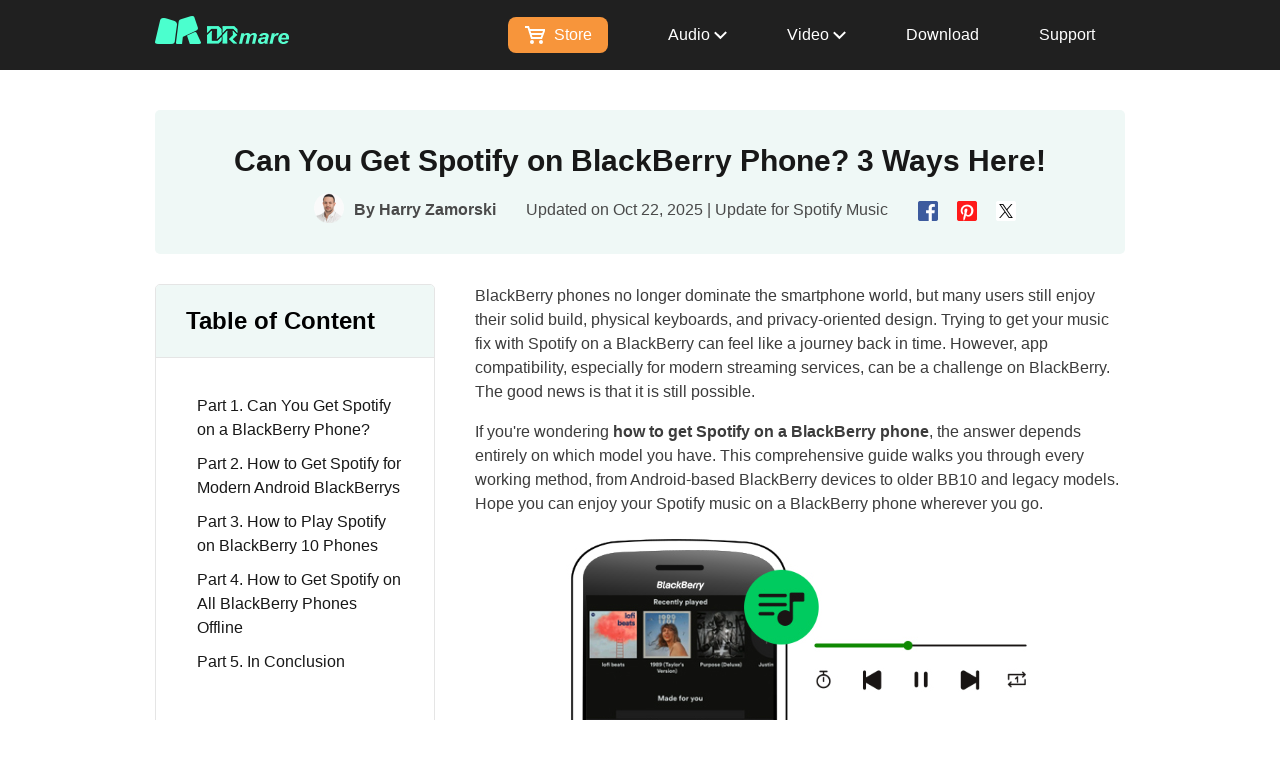

--- FILE ---
content_type: text/html
request_url: https://www.drmare.com/spotify-music/spotify-for-blackberry.html
body_size: 13835
content:
<!DOCTYPE html><html lang="en"><head>
  
  <script>
    window.wdata = window.wdata || {};

    wdata.content_group = 'Article';

    wdata.wac = '(notset)';

    wdata.wt1;
    wdata.wt2;
    wdata.wt3;
</script>
  

  <meta charset="utf-8">
  <meta http-equiv="X-UA-Compatible" content="IE=edge,Chrome=1">
  <meta http-equiv="X-UA-Compatible" content="IE=9">
  <meta name="renderer" content="webkit">
  <meta name="viewport" content="width=device-width, initial-scale=1">
  <title>How to Get Spotify on BlackBerry Phone via 3 Ways</title>
  <meta name="description" content="How to get Spotify on a BlackBerry phone? Regardless of which BlackBerry model you own, you can find a way to listen to Spotify music on your BlackBerry.">
  <meta name="keywords" content="spotify for blackberry, spotify blackberry, blackberry phone spotify, spotify on blackberry, can you get spotify on a blackberry, does blackberry have spotify">
  <link rel="canonical" href="https://www.drmare.com/spotify-music/spotify-for-blackberry.html">
  <link rel="Shortcut Icon" href="https://www.drmare.com/images/2.0/drmare.ico">
  <link rel="Bookmark" href="https://www.drmare.com/images/2.0/drmare.ico">
  <script type="application/ld+json">
[
    {
        "@context": "https://schema.org",
        "@type": "Article",
        "headline": "How to Get Spotify on BlackBerry Phone via 3 Ways",
        "description": "How to get Spotify on a BlackBerry phone? Regardless of which BlackBerry model you own, you can find a way to listen to Spotify music on your BlackBerry.",
        "image": {
            "@type": "ImageObject",
            "url": "https://www.drmare.com/images/resource/spotify-to-blackberry.jpg",
            "width": 500,
            "height": 389
        },
        "datePublished": "2020-09-15T00:00:00+08:00",
        "dateModified": "2025-10-22T17:48:20+08:00",
        "author": [
            {
                "@type": "Person",
                "name": "Harry Zamorski",
                "url": "https://www.drmare.com/authors/harry-zamorski/"
            }
        ],
        "publisher": {
            "@type": "Organization",
            "name": "DRmare",
            "logo": {
                "@type": "ImageObject",
                "url": "https://www.drmare.com/images/2.0/drmare.ico"
            }
        },
        "mainEntityOfPage": {
            "@type": "WebPage",
            "@id": "https://www.drmare.com/spotify-music/spotify-for-blackberry.html"
        }
    },
    {
        "@context": "https://schema.org",
        "@type": "BreadcrumbList",
        "itemListElement": [
            {
                "@type": "ListItem",
                "position": 1,
                "name": "Home",
                "item": "https://www.drmare.com"
            },
            {
                "@type": "ListItem",
                "position": 2,
                "name": "Spotify Music",
                "item": "https://www.drmare.com/spotify-music/"
            },
            {
                "@type": "ListItem",
                "position": 3,
                "name": "How to Get Spotify on BlackBerry Phone"
            }
        ]
    }
]
</script>


  
  <link rel="stylesheet" href="https://www.drmare.com/assets/css/article.css?v=9dff09">
  

  
  

  
  
  
  <script>(function (w, d, s, l, i) {
      w[l] = w[l] || []; w[l].push({
        'gtm.start':
          new Date().getTime(), event: 'gtm.js'
      }); var f = d.getElementsByTagName(s)[0],
        j = d.createElement(s), dl = l != 'dataLayer' ? '&l=' + l : ''; j.async = true; j.src =
          'https://www.googletagmanager.com/gtm.js?id=' + i + dl; f.parentNode.insertBefore(j, f);
    })(window, document, 'script', 'dataLayer', 'GTM-MN6DZN5');</script>
  
</head>

<body>
  
  <noscript><iframe src="https://www.googletagmanager.com/ns.html?id=GTM-MN6DZN5" height="0" width="0"
      style="display:none;visibility:hidden"></iframe></noscript>
   

 <div class="page-header page-header-v1">
    <div class="page-header__body container">
      <a class="page-header__logo" href="https://www.drmare.com/">
        <img src="https://www.drmare.com/images/2.0/logo.png" alt="logo.png">
      </a>
      <button type="button" class="page-button" data-target=".header-nav-list">
        <span class="page-button__bar"></span>
        <span class="page-button__bar"></span>
        <span class="page-button__bar"></span>
      </button>
      <ul class="header-nav-list">
        <li class="header-nav-list__item header-nav-list__store"><a class="header-nav-list__link buy-cart "
            href="https://www.drmare.com/store.html">
            <svg width="20px" height="18px">
              <use xlink:href="#buy-cart" />
            </svg>
            Store</a></li>
        <li class="header-nav-list__item">
          <a class="header-nav-list__link  max-sm--ml-10" href="javascript:;">
            Audio
            <svg width="13" height="9" viewBox="0 0 13 9" fill="none" xmlns="http://www.w3.org/2000/svg">
              <path d="M1.5 1.93469L6.43827 6.81274L11.5 1.81274" stroke="white" stroke-width="2"
                stroke-linecap="square" />
            </svg>
          </a>
          <div class="sub-navigation" style="display: none;">
            <div class="sub-navigation__item">
              <div class="sub-navigation__product-box">
                <a href="https://www.drmare.com/streaming-audio-recorder/">
                  <div class="img">
                    <img src="https://www.drmare.com/images/2.0/header/streaming-audio-recorder.png" alt="streaming audio recorder">
                  </div>
                  <div class="title title--normal">Streaming Audio Recorder<span class="tip tip-new">NEW</span></div>
                  <div class="desc">Download Any Streaming Music</div>
                </a>
              </div>
            </div>
            <div class="sub-navigation__item">
              <div class="sub-navigation__product-box">
                <a href="https://www.drmare.com/music-converter/">
                  <div class="img">
                    <img src="https://www.drmare.com/images/2.0/header/music-converter.png" alt="music converter">
                  </div>
                  <div class="title title--normal">Spotify Music Converter<span class="tip tip-hot">HOT</span></div>
                  <div class="desc">Download and Convert Spotify Music</div>
                </a>
              </div>
            </div>
            <div class="sub-navigation__item">
              <div class="sub-navigation__product-box">
                <a href="https://www.drmare.com/audio-converter/">
                  <div class="img">
                    <img src="https://www.drmare.com/images/2.0/header/audio-converter.png" alt="audio converter">
                  </div>
                  <div class="title title--normal">Apple Music Converter<span class="tip tip-hot">HOT</span></div>
                  <div class="desc">Convert Apple Music, iTunes Songs</div>
                </a>
              </div>
            </div>
            <div class="sub-navigation__item">
              <div class="sub-navigation__product-box">
                <a href="https://www.drmare.com/audible-converter/">
                  <div class="img">
                    <img width="80" height="80" src="https://www.drmare.com/images/2.0/header/audible-converter.png"
                      alt="audible converter">
                  </div>
                  <div class="title title--normal">Audible Converter</div>
                  <div class="desc">Convert Audible Books to MP3 at 100X</div>
                </a>
              </div>
            </div>

            <div class="sub-navigation__item">
              <div class="sub-navigation__product-box">
                <a href="https://www.drmare.com/audio-capture/">
                  <div class="img">
                    <img src="https://www.drmare.com/images/2.0/header/audio-capture.png" alt="audio capture">
                  </div>
                  <div class="title title--normal">Audio Capture</div>
                  <div class="desc">Record Any Music on Computer</div>
                </a>
              </div>
            </div>
          </div>
        </li>
        <li class="header-nav-list__item">
          <a class="header-nav-list__link max-sm--ml-10" href="javascript:;">
            Video
            <svg width="13" height="9" viewBox="0 0 13 9" fill="none" xmlns="http://www.w3.org/2000/svg">
              <path d="M1.5 1.93469L6.43827 6.81274L11.5 1.81274" stroke="white" stroke-width="2"
                stroke-linecap="square" />
            </svg>
          </a>
          <div class="sub-navigation" style="display: none;">
            <div class="sub-navigation__item">
              <div class="sub-navigation__product-box">
                <a href="https://www.drmare.com/apple-tv-downloader/">
                  <div class="img">
                    <img src="https://www.drmare.com/images/2.0/header/apple-tv-downloader.png" alt="apple tv downloader">
                  </div>
                  <div class="title title--normal">Apple TV Downloader<span class="tip tip-new">NEW</span></div>
                  <div class="desc">Download Apple TV Videos to MP4</div>
                </a>
              </div>
            </div>
            <div class="sub-navigation__item">
              <div class="sub-navigation__product-box">
                <a href="https://www.drmare.com/m4v-converter/">
                  <div class="img">
                    <img src="https://www.drmare.com/images/2.0/header/m4v-converter.png" alt="m4v converter">
                  </div>
                  <div class="title title--normal">M4V Converter</div>
                  <div class="desc">Convert M4V Videos to MP4</div>
                </a>
              </div>
            </div>
            
          </div>
        </li>
        <li class="header-nav-list__item"><a class="header-nav-list__link header-nav-list__link--hover-black"
            href="https://www.drmare.com/download.html">Download</a></li>
        <li class="header-nav-list__item"><a class="header-nav-list__link header-nav-list__link--hover-black"
            href="https://www.drmare.com/support.html">Support</a></li>
      </ul>
    </div>
  </div>

  <aside style="position: absolute;display: none;">
    <svg version="1.1" id="buy-cart" xmlns="http://www.w3.org/2000/svg" xmlns:xlink="http://www.w3.org/1999/xlink"
      x="0px" y="0px" viewBox="0 0 20 18" style="enable-background:new 0 0 20 18;" xml:space="preserve">
      <style type="text/css">
      </style>
      <g>
        <circle class="st0" cx="7" cy="16" r="2" />
        <circle class="st0" cx="16" cy="16" r="2" />
        <path class="st0"
          d="M4.9,3L4,0H2H0v2h2.6L6,13h2h9l3-8V3H4.9z M7.4,11L6.8,9h9.7l-0.7,2H7.4z M17.3,7H6.2L5.5,5H18L17.3,7z" />
      </g>
    </svg>
  </aside>
<div class="guide-nav" data-fix data-theme_title="DRmare Music Converter">
    <div class="container">
      <a class="fixd-nav__link fixd-nav__logo" href="https://www.drmare.com/music-converter/">
        <img width="40" height="40" src="https://www.drmare.com/images/2.0/header/music-converter.png" alt="logo">
        Spotify Music Converter
      </a>
      <a href="https://www.drmare.com/music-converter/" class="fixd-nav__link">Overview</a>
      <a class="fixd-nav__link" href="https://www.drmare.com/music-converter/user-guide.html">User Guide</a>
      <a class="fixd-nav__link " href="https://www.drmare.com/music-converter/tech-spec.html">Tech Specs</a>
      <a class="fixd-nav__link" href="https://www.drmare.com/music-converter/reviews.html">Reviews(<span id="count">...</span>)</a>
      <div class="fixd-nav__btn-group" data-choose-system="win">
        <div class data-system="win" data-os="win">
          <div class="btn btn-download">
            <a href="https://download.drmare.com/MusicConverter.exe" ga-ec="musicconverterwin" ga-ea="download" ga-el="product-guide-bar">
              Free Download
            </a>
          </div>
          <div class="btn btn-buynow">
            <a href="https://www.drmare.com/purchase/buy-music-converter-win.html" ga-ec="musicconverterwin" ga-ea="buypage" ga-el="product-guide-bar">
              Buy Now
            </a>
          </div>
        </div>
        <div class data-system="mac" data-os="mac">
          <div class="btn btn-download">
            <a href="https://download.drmare.com/MusicConverter.dmg" ga-ec="musicconvertermac" ga-ea="download" ga-el="product-guide-bar">
              Download
            </a>
          </div>
          <div class="btn btn-buynow">
            <a href="https://www.drmare.com/purchase/buy-music-converter-mac.html" ga-ec="musicconvertermac" ga-ea="buypage" ga-el="product-guide-bar">
              Buy Now
            </a>
          </div>
        </div>
      </div>
    </div>
  </div>

  
  <div class="article-main article-main-v2">
    <div class="article-container-header">
      <h1 class="article-heading">Can You Get Spotify on BlackBerry Phone? 3 Ways Here!</h1>
      <div class="article-author-top clearfix">
        <div class="author-avatar">
          <a href="https://www.drmare.com/authors/harry-zamorski/"><img src="https://www.drmare.com/images/2.0/article/author/harry-zamorski.png" alt="avator" width="30" height="30"></a>
          <p class="name">By <a href="https://www.drmare.com/authors/harry-zamorski/">Harry Zamorski</a></p>
        </div>
        <p class="pro-date">
          
          <span class="date">Updated on Oct 22, 2025 | Update for <a href="https://www.drmare.com/spotify-music/">Spotify Music</a></span>
        </p>
        <div class="article-social-media">
          <span class="share-button" data-share="facebook" title="Facebook">
            
            <img width="20" height="20" src="https://www.drmare.com/images/2.0/article/facebook.png" alt="facebook">
          </span>
          <span class="share-button" data-share="pinterest" title="Pinterest">
            
            <img width="20" height="20" src="https://www.drmare.com/images/2.0/article/pinterest.png" alt="pinterest">

          </span>
          <span class="share-button" data-share="twitter" title="Twitter">
            
            <img width="20" height="20" src="https://www.drmare.com/images/2.0/article/twitter.png" alt="twitter">
          </span>
        </div>
      </div>
    </div>
    <div class="article-sticky-box article-sticky-box-v2">
      <div class="article-sticky-bar--right">
<div class="article-sidebar" id="prd-guide-sidebar">
  <div class="guide-sidebar__title">Table of Content</div>
  <ul class="article-sidebar-list">
    <li class="ml21" data-content="#step1">
      <a href="#step1">Part 1. Can You Get Spotify on a BlackBerry Phone?</a>
    </li>
    <li class="ml21" data-content="#step2">
      <a href="#step2">Part 2. How to Get Spotify for Modern Android BlackBerrys</a>
    </li>
    <li class="ml21" data-content="#step3">
      <a href="#step3">Part 3. How to Play Spotify on BlackBerry 10 Phones</a>
    </li>
    <li class="ml21" data-content="#step4">
      <a href="#step4">Part 4. How to Get Spotify on All BlackBerry Phones Offline</a>
    </li>
    <li class="ml21" data-content="#step5">
      <a href="#step5">Part 5. In Conclusion</a>
    </li>
  </ul>
</div>


            
        <div class="related-recommend related-recommend-v2">
          <div class="recommend__product">
            <img class="icon" width="80" height="80" src="https://www.drmare.com/images/2.0/header/streaming-audio-recorder.png" alt="streaming audio recorder">
            <h3 class="title"><a href="https://www.drmare.com/streaming-audio-recorder/" ga-el="article-sidebar" ga-ec="streaming" ga-ea="product">Streaming Audio Recorder</a></h3>
            <p class="desc">Download music from Spotify, Apple Music, Tidal, Amazon Music, Qobuz, etc. to MP3, FALAC, WAV in one place. </p>
            <div class="recommend-btn btn-detect-os" data-os="win" data-active="true">
              <a class="download-btn" href="https://download.drmare.com/StreamingAudioRecorder.exe" ga-el="article-sidebar" ga-ec="streamingwin" ga-ea="download">
                <svg width="30" height="30">
                  <use xlink:href="#win"></use>
                </svg>
                Download</a>
              <a class="buy-btn" href="https://www.drmare.com/purchase/buy-streaming-audio-recorder-win.html" ga-el="article-sidebar" ga-ec="streamingwin" ga-ea="buypage">
                <svg width="30" height="30">
                  <use xlink:href="#win"></use>
                </svg>
                Buy Now</a>
            </div>
            <div class="recommend-btn btn-detect-os" data-os="mac" data-active="false">
              <a class="download-btn" href="https://download.drmare.com/StreamingAudioRecorder.dmg" ga-el="article-sidebar" ga-ec="streamingmac" ga-ea="download">
                <svg width="30" height="30">
                  <use xlink:href="#mac"></use>
                </svg>
                Download
              </a>
              <a class="buy-btn" href="https://www.drmare.com/purchase/buy-streaming-audio-recorder-mac.html" ga-el="article-sidebar" ga-ec="streamingmac" ga-ea="buypage">
                <svg width="30" height="30">
                  <use xlink:href="#mac"></use>
                </svg>
                Buy Now
              </a>
            </div>
          </div>
        </div>
        
          </div>
      <div class="article-container-main">
        <div class="article-content">
          <div class="article-container">
<p>BlackBerry phones no longer dominate the smartphone world, but many users still enjoy their solid build, physical keyboards, and privacy-oriented design. Trying to get your music fix with Spotify on a BlackBerry can feel like a journey back in time. However, app compatibility, especially for modern streaming services, can be a challenge on BlackBerry. The good news is that it is still possible.</p>
<p>If you're wondering <strong>how to get Spotify on a BlackBerry phone</strong>, the answer depends entirely on which model you have. This comprehensive guide walks you through every working method, from Android-based BlackBerry devices to older BB10 and legacy models. Hope you can enjoy your Spotify music on a BlackBerry phone wherever you go.</p>
<p style="text-align:center"><img alt="spotify to blackberry" width="500" height="389" src="https://www.drmare.com/images/resource/spotify-to-blackberry.jpg" loading="lazy"></p>
<div id="step1">
<h2 class="h2">Part 1. Can You Get Spotify on a BlackBerry Phone?</h2>
<p>Does BlackBerry have Spotify? The answer depends on your phone models. It's essential to know which type of BlackBerry phone you own, because the method for installing and playing Spotify on BlackBerry is completely different for each one. Here's a summary of the key information you need to know about Spotify and BlackBerry compatibility:</p>
<table class="article-table-v2">
    <thead>
        <tr>
        <th width="300">BlackBerry Type</th>
        <th width="450">Examples</th>
        <th width="450">Spotify Compatibility</th>
        </tr>
    </thead>
    <tbody>
        <tr>
            <td>Android-based BlackBerry</td>
            <td>BlackBerry Priv, KeyOne, Key2, Motion, Evolve, or a similar model released after 2015</td>
            <td>✅ Fully supported (install via Google Play or Amazon Appstore)</td>
        </tr>
        <tr>
            <td>BlackBerry 10 (BB10)</td>
            <td>BlackBerry Z30, Z10, Q10, Passport, Classic, running the BlackBerry 10 (BB10) OS</td>
            <td>⚠️ Partially supported (APK sideloading or Amazon Appstore workaround)</td>
        </tr>
        <tr>
            <td>Legacy BlackBerry OS (BBOS 7 or earlier)</td>
            <td>Bold, Curve, Torch, and Pearl running on BlackBerry OS 7 or older.</td>
            <td>❌ No official support; Require to convert Spotify filesd</td>
        </tr>
    </tbody>
</table>
</div>
<div id="step2">
<h2 class="h2">Part 2. How to Get Spotify for Modern Android BlackBerrys</h2>
<p>If you own a BlackBerry that runs Android, you're in luck. Your phone has full access to the Google Play Store, just like any Samsung or Pixel device. You can directly install Spotify app on your BlackBerry and use it to listen to your favorite songs and playlists on the go. Here's how to:</p>
<p class="article-step-v2"><span>Step&nbsp;1.</span> Open the Google Play Store app from your phone's app drawer.</p>
<p class="article-step-v2"><span>Step&nbsp;2.</span> Tap the search bar at the top and type in "Spotify."</p>
<p class="article-step-v2"><span>Step&nbsp;3.</span> Select the official Spotify app from the search results and tap the "Install" button to download and install the app on your BlackBerry.</p>
<p class="article-step-v2"><span>Step&nbsp;4.</span> Open the Spotify app, click the "Log In" button to log into your account, and start streaming Spotify music immediately. </p>
<p style="text-align:center"><img alt="get spotify on blackberry key2" width="300" height="383" src="https://www.drmare.com/images/resource/get-spotify-on-blackberry-key2.jpg" loading="lazy"></p>

        <div class="article-tips">
            <p class="article-tips-title">Tips:</p>
            <p class="article-tips-text">If your Google Play Store isn't available or you prefer Amazon's ecosystem, you can install the Spotify app from your Amazon Appstore app instead.</p>
            
        </div>
        
</div>
<div id="step3">
<h2 class="h2">Part 3. How to Play Spotify on BlackBerry 10 Phones</h2>
<p>For users with a BlackBerry Passport, Classic, or other BB10 device, the official BlackBerry World app store no longer has Spotify. Instead, you must use the system's ability to run Android apps through a process called "sideloading." This involves manually installing the app using its Android Application Package (APK) file.</p>
<p>This works because BB10 includes a runtime environment for Android apps. However, it's based on an old version of Android (specifically Android 4.3), so you must find an older version of the Spotify app that is still compatible. Then, let's see how to sideload the Spotify APK on your BlackBerry and listen to music. </p>
<p class="article-step-v2"><span>Step&nbsp;1.</span> Download the Spotify installer file from a a reputable APK repository like APKMirror or APKPure online. Do not download from untrusted websites.</p>
<p class="article-step-v2"><span>Step&nbsp;2.</span> Open the "File Manager" app on your BlackBerry and navigate to your "Misc" &gt; "Android" folder.</p>
<p style="text-align:center"><img alt="find apk files manager on blackberry" width="650" height="246" src="https://www.drmare.com/images/resource/find-apk-files-manager-blackberry.jpg" loading="lazy"></p>
<p class="article-step-v2"><span>Step&nbsp;3.</span> Tap on the Spotify APK file you downloaded. It will show lots of options, you have to click the "Install" section to begin the installation process. </p>
<p style="text-align:center"><img alt="install spotify on blackberry" width="650" height="345" src="https://www.drmare.com/images/resource/install-spotify-on-blackberry.jpg" loading="lazy"></p>
<p class="article-step-v2"><span>Step&nbsp;4.</span> Once it's finished, the Spotify icon should appear on your home screen. You can click it to sign into your account and play Spotify music on BlackBerry phone easily. </p>
<p style="text-align:center"><img alt="play spotify on blackberry 10" width="300" height="319" src="https://www.drmare.com/images/resource/play-spotify-on-blackberry-10.jpg" loading="lazy"></p>
</div>
<div id="step4">
<h2 class="h2">Part 4. How to Get Spotify on All BlackBerry Phones Offline</h2>
<p>If you're using an older BlackBerry Bold, Curve, or Torch running BlackBerry OS 7 or earlier, or you simply want to enjoy Spotify music offline on your BlackBerry phone, this section is for you.</p>
<p>Since official Spotify apps are no longer available for legacy BlackBerry systems, you can't directly download songs within the app. However, you can still listen to Spotify tracks offline by saving your music in a compatible format and transferring it to your phone.</p>
<p><a href="https://www.drmare.com/music-converter/">DRmare Spotify Music Converter</a> is expertly designed for this exact purpose. It allows you to&nbsp;<a href="https://www.drmare.com/spotify-music/download-spotify-songs-without-premium.html">download Spotify music with premium</a>&nbsp;and convert Spotify to other audio files as well as BlackBerry supported formats. It's aslo able to process multiple Spotify tracks simultaneously while preserving original audio quality and full ID3 tags. If necesseary, you can define settings like bit rate, channel, and sample rate for an optimized listening experience on your BlackBerry.</p>
<div class="bottom-btn-box">
<div class="btn-box text-center" data-btn-sort-os="win">
<a href="https://download.drmare.com/MusicConverter.dmg" class="article-content__btn btn-detect-os" data-os="mac" data-no-detect="" ga-ec="musicconvertermac" ga-ea="download" ga-el="article-content-download-box" data-active="false">
<svg width="36" height="36">
<use xlink:href="#mac"></use>
</svg>
<span>Download</span>
</a>
<a href="https://download.drmare.com/MusicConverter.exe" class="article-content__btn btn-detect-os" data-os="win" data-no-detect="" data-active="true" ga-ec="musicconverterwin" ga-ea="download" ga-el="article-content-download-box">
<svg width="36" height="36">
<use xlink:href="#win"></use>
</svg>
<span>Download</span>
</a>
</div>
</div>
<p>Once the conversion is complete, you'll have local music files ready to transfer directly to your BlackBerry for offline listening, independent of the Spotify app.</p>
<h3>How to Download Spotify Music for BlackBerry</h3>
<dl class="dl-step"><dt><span>Step 1</span>Drag and drop Spotify songs to DRmare</dt></dl>
<p>After you install the DRmare Spotify Music Converter on your computer, you can open it from your computer's desktop. Then you will see the built-in Spotify Web Player showed up. You can click the "Log In" button to authorize your account and explore the songs you want to play on BlackBerry. You can drag and drop them to the "Add" button to load them, and then click the "Add to List" button to import them to conversion list automatically.</p>
<p style="text-align:center"><img alt="add spotify music for conversion" width="650" height="463" src="https://www.drmare.com/images/screenshots/add-spotify-mac.png" loading="lazy"></p>
<dl class="dl-step"><dt><span>Step 2</span>Define a new Spotify output format for BlackBerry</dt></dl>
<p>Now you can start to set the output audio format of Spotify for BlackBerry. On Windows, please click the "menu" icon from the top-right corner or click the "DRmare Apple Music Converter" from the top-left corner if you are on Mac. Then choose "Preferences" &gt; "Conversion" to define the output settings. You can select the audio format, define the sample rate, channel, etc. as you want to make your Spotify music more personalized.</p>
<p style="text-align:center"><img alt="define spotify output format for blackberry" width="650" height="463" src="https://www.drmare.com/images/screenshots/spotify-output-format-mac.png" loading="lazy"></p>
<dl class="dl-step"><dt><span>Step 3</span>Download Spotify songs for BlackBerry</dt></dl>
<p>Move your mouse to the bottom right and press the "Convert" button. DRmare program will work for you to convert Spotify music to the target format you set before. Once the conversion finished, the Spotify music files will be saved on your computer and you can find them from the "Converted" button.</p>
<p style="text-align:center"><img alt="download spotify music for blackberry" width="650" height="463" src="https://www.drmare.com/images/screenshots/convert-spotify-mac.png" loading="lazy"></p>
<h3>How to Listen to Spotify on BlackBerry Offline</h3>
<p>From the steps above, we had successfully got Spotify music as local files for BlackBerry on your computer. Here, we will list three methods for you to get Spotify on BlackBerry phone for offline playing. Let's see how to do that briefly.</p>
<h4>Method 1. Via SD Card</h4>
<p>As almost all BlackBerry phones can work with SD cards, then you can <a href="https://www.drmare.com/spotify-music/move-spotify-to-sd-card.html">move Spotify music to SD card</a> from your computer first. Then insert the SD card to your BlackBerry phone and use music from Spotify for BlackBerry.</p>
<h4>Method 2. Through USB Cable</h4>
<p>You just need to simply and directly connect your BlackBerry phone to your computer via the USB cable. Then copy and paste the converted Spotify audio files to your BlackBerry's phone internal storage from your computer.</p>
<h4>Method 3. By Dropbox</h4>
<p>In this way, you could&nbsp;<a href="https://www.drmare.com/spotify-music/sync-spotify-to-dropbox.html">sync Spotify music to Dropbox</a>&nbsp;on your computer and then you can get Spotify BlackBerry work via Dropbox on your phone.</p>
</div>
<div id="step5">
<h2 class="h2">Part 5. In Conclusion</h2>
<p>Getting Spotify on your BlackBerry is a tale of three different devices. For modern Android users, it's as easy as visiting the Play Store. For BlackBerry 10 enthusiasts, it's a manageable workaround that requires some patience. For those holding onto legacy devices, you have to use DRmare Spotify Music Conveter to download and transfer Spotify music to them for offline listening.</p>
<p>By following the steps for your specific model, you'll have a clear answer and can get back to what matters, listening to your Spotify music on BlackBerry.</p>
<div class="bottom-btn-box">
<div class="btn-box text-center" data-btn-sort-os="win">
<a href="https://download.drmare.com/MusicConverter.dmg" class="article-content__btn btn-detect-os" data-os="mac" data-no-detect="" ga-ec="musicconvertermac" ga-ea="download" ga-el="article-content-download-box" data-active="false">
<svg width="36" height="36">
<use xlink:href="#mac"></use>
</svg>
<span>Download</span>
</a>
<a href="https://download.drmare.com/MusicConverter.exe" class="article-content__btn btn-detect-os" data-os="win" data-no-detect="" data-active="true" ga-ec="musicconverterwin" ga-ea="download" ga-el="article-content-download-box">
<svg width="36" height="36">
<use xlink:href="#win"></use>
</svg>
<span>Download</span>
</a>
</div>
</div>
</div>
</div>
          
          <div class="related-article-v2">
            <div class="related-article__heading-v2">Related Articles</div>
            <ul class="related-article__ul-v2">
        <li><a href="https://www.drmare.com/spotify-music/sync-spotify-music-to-ipod.html">How to Sync Spotify Music to iPod</a></li>
        <li><a href="https://www.drmare.com/spotify-music/transfer-spotify-to-mp3-player.html">How to Play Spotify Music on MP3 Player</a></li>
        <li><a href="https://www.drmare.com/spotify-music/get-spotify-on-chromebook.html">How to Get Spotify on Chromebook</a></li>
		   <li><a href="https://www.drmare.com/spotify-music/play-spotify-on-huawei-p20.html">How to Play Spotify on Huawei Phone</a></li>
           <li><a href="https://www.drmare.com/spotify-music/download-spotify-on-iphone.html">How to Download Spotify Songs on iPhone</a></li>
      </ul>
          </div>
          
          <div class="article-container">
            <div class="article-author-bottom">
              <div class="article-author-bottom__content clearfix">
                <a href="https://www.drmare.com/authors/harry-zamorski/" class="author-avatar">
                  <img alt="avator" width="80" height="80" class="avator" src="https://www.drmare.com/images/2.0/article/author/harry-zamorski.png" loading="lazy">
                </a>
                <div class="author-info">
                  <a href="https://www.drmare.com/authors/harry-zamorski/" class="name">Harry Zamorski</a>
                  <div class="pro-social">
                    <div class="pro">Staff Editor</div>
                    <div class="social-links">
                      <a href="https://www.facebook.com/DRmare.Software/" class="facebook" rel="nofollow"><img alt="facebook" width="20" height="20" src="https://www.drmare.com/images/2.0/facebook.png" loading="lazy"></a>
                    </div>
                  </div>
                </div>
                <div class="rate">
                  <div class="jw-rate" id="rate-author"></div>
                  <div class="rate-tips">(Click to rate this post)</div>
                  <div class="rate-average">Generally rated <span class="average">4.9</span> (<span class="participated">225</span> participated)</div>
                </div>
              </div>

              <div class="profile">Harry Zamorski is a music enthusiast who writes a lot of reviews of hot music and helpful tips for playing Spotify music anywhere.</div>
              
            </div>
          </div>
        </div>
        <div class="article-review-v2 article-container">
          
          <div class="jw-review article-comment" data-formwrapid="article-comment-form-box" data-showrating="false" data-showratetitle="false" data-showcaptcha="false" data-pagebox=".jw-review-pager" data-formtpl="hform" data-labelcontenttips="Please write your comment." data-labelnametips="Please enter a name." data-labelemailtips="Please enter an email address.">
            
            <h2 class="article-comment__list-heading">User Comments</h2>
            <div class="jw-review-list" data-hide="true">
    
            </div>
    
            <div class="jw-review-pager article-comment__pager" data-hide="true">
              <a class="prev" href="#"><svg width="11" height="19">
                  <use xlink:href="#arrow-svg"></use>
                </svg></a>
              <ul class="pager">
                <li><a href="javascript:void(0)"></a></li>
                <li><a href="javascript:void(0)"></a></li>
                <li><a href="javascript:void(0)"></a></li>
                <li><a href="javascript:void(0)"></a></li>
                <li><a href="javascript:void(0)"></a></li>
                <li><a href="javascript:void(0)"></a></li>
                <li><a href="javascript:void(0)"></a></li>
              </ul>
              <a class="next" href="#"><svg style="transform: rotate(180deg);" width="11" height="19">
                  <use xlink:href="#arrow-svg"></use>
                </svg></a>
            </div>
    
            <div class="form">
              <p class="article-comment__heading">Leave a Comment</p>
              <div id="article-comment-form-box">
              </div>
            </div>
          </div>
          
        </div>
      </div>
    </div>
   
  </div>
  

  
  <div class="breadcrumb">
    <div class="article-container">
      <a href="https://www.drmare.com/">
        <img src="https://www.drmare.com/images/2.0/article/home-icon.png" width="16" height="16" alt="icon">
        Home
      </a> <img src="https://www.drmare.com/images/2.0/breadcrumb.png" width="10" height="14" alt="breadcrumb"> <a href="https://www.drmare.com/spotify-music/">Spotify Music</a> <img src="https://www.drmare.com/images/2.0/breadcrumb.png" width="10" height="14" alt="breadcrumb"> <span>How to Get Spotify on BlackBerry</span>
    </div>
  </div>
  
    <aside style="position: absolute; display: none;"> 
    <svg id="arrow" t="1634889323792" class="icon" viewBox="0 0 1024 1024" version="1.1"
      xmlns="http://www.w3.org/2000/svg" p-id="1383" xmlns:xlink="http://www.w3.org/1999/xlink" width="22" height="22">
      <path d="M217.472 311.808l384.64 384.64-90.432 90.56-384.64-384.64z" p-id="1384" />
      <path d="M896.32 401.984l-384.64 384.64-90.56-90.496 384.64-384.64z" p-id="1385" />
    </svg>
    <svg id="icon-area" width="22" height="22" viewBox="0 0 22 22" xmlns="http://www.w3.org/2000/svg">
      <g clip-path="url(#clip0_596_1653)">
        <path
          d="M22 11.0051C22 13.1807 21.3549 15.3075 20.1462 17.1164C18.9375 18.9253 17.2195 20.3352 15.2095 21.1678C13.1995 22.0003 10.9878 22.2182 8.854 21.7938C6.72021 21.3693 4.76024 20.3216 3.22186 18.7833C1.68348 17.2449 0.635801 15.2849 0.211363 13.1511C-0.213074 11.0173 0.00477606 8.80558 0.83734 6.79559C1.6699 4.78561 3.07979 3.06764 4.88873 1.85895C6.69767 0.650252 8.8244 0.00512695 11 0.00512695C13.9174 0.00512695 16.7153 1.16403 18.7782 3.22693C20.8411 5.28983 22 8.08775 22 11.0051ZM20 11.0051C20 9.22509 19.4721 7.48499 18.4832 6.00494C17.4943 4.5249 16.0887 3.37137 14.4442 2.69019C12.7996 2.009 10.99 1.83077 9.2442 2.17804C7.49837 2.52531 5.89472 3.38244 4.63605 4.64111C3.37737 5.89979 2.52024 7.50344 2.17297 9.24927C1.82571 10.9951 2.00393 12.8047 2.68512 14.4493C3.36631 16.0938 4.51983 17.4994 5.99988 18.4883C7.47992 19.4773 9.21997 20.0051 11 20.0051C13.3869 20.0051 15.6761 19.0569 17.364 17.3691C19.0518 15.6813 20 13.3921 20 11.0051Z"
          />
        <path
          d="M16 11.0051C16 17.0751 13.76 22.0051 11 22.0051C8.24 22.0051 6 17.0851 6 11.0051C6 4.92513 8.24 0.00512695 11 0.00512695C13.76 0.00512695 16 4.93513 16 11.0051ZM14 11.0051C14 5.15513 11.87 2.00513 11 2.00513C10.13 2.00513 8 5.15513 8 11.0051C8 16.8551 10.13 20.0051 11 20.0051C11.87 20.0051 14 16.8551 14 11.0051Z"
          />
        <path d="M2 6.00513H20V8.00513H2V6.00513ZM2 13.0051H20V15.0051H2V13.0051Z" />
      </g>
      <defs>
        <clipPath id="clip0_596_1653">
          <rect width="22" height="22" fill="white" />
        </clipPath>
      </defs>
    </svg>
  </aside>
  <div class="page-footer page-footer-v1">
    <div class="page-footer__content container">
      <div class="row page-footer__row">
        <div class="col-md-3 col-sm-4 content__item content__item-btn max-sm-mt-20">
          <a href="https://www.drmare.com/" class="page-header__logo max-sm-pl-16"><img width="193" height="40" src="https://www.drmare.com/images/2.0/logo.svg" alt="logo"></a>
          <div class="page-footer__link-group max-sm-mt-20 max-sm-pl-16">
            <a href="https://www.drmare.com/store.html" class="page-footer__link shopping-btn">DRmare Store</a>
            <a href="https://www.drmare.com/download.html"
              class="page-footer__link download-btn link--margin-top-normal">Download Center</a>
          </div>
          <div class="share-group max-sm-pt-30 max-sm-pl-16">
            <a href="https://www.facebook.com/DRmare.Software/" class="share-group__item block--hover-up"
              rel="nofollow"><img src="https://www.drmare.com/images/2.0/footer/facebook.svg" alt="facebook"></a>
            <a href="https://x.com/DRmare_Software" class="share-group__item block--hover-up" rel="nofollow"><img
                src="https://www.drmare.com/images/2.0/footer/twitter.svg" alt="twitter"></a>
            <a href="https://www.youtube.com/c/DRmareSoftware" class="share-group__item block--hover-up"
              rel="nofollow"><img src="https://www.drmare.com/images/2.0/footer/youtube.svg" alt="youtube"></a>
            <a href="https://www.pinterest.com/DRmare_Software/" class="share-group__item block--hover-up"
              rel="nofollow"><img src="https://www.drmare.com/images/2.0/footer/pinterest.svg" alt="pinterest"></a>
          </div>
        </div>
        <div class="col-md-3 col-sm-4 content__item lg-pl-75 md-lg-pl-60">
          <dl class="item__dl">
            <dt class="item__dt color-white sm-size-24 max-sm-size-20 sm-mb-56" aria-expanded="false">Products<svg
                class="icon-arrow" width="20" height="20">
                <use xlink:href="#arrow" />
              </svg>
            </dt>
            <dd><a class="link--color-c8" href="https://www.drmare.com/streaming-audio-recorder/">Streaming Audio Recorder</a></dd>
            <dd><a class="link--color-c8" href="https://www.drmare.com/music-converter/">Spotify Music Converter</a>
            </dd>
            <dd><a class="link--color-c8" href="https://www.drmare.com/audio-converter/">Apple Music Converter</a></dd>
            <dd><a class="link--color-c8" href="https://www.drmare.com/audible-converter/">Audible Converter</a></dd>
            <dd><a class="link--color-c8" href="https://www.drmare.com/m4v-converter/">M4V Converter</a></dd>
            <dd><a class="link--color-c8" href="https://www.drmare.com/apple-tv-downloader/">Apple TV Downloader</a></dd>
          </dl>
        </div>
        <div class="col-md-3 col-sm-4 content__item lg-pl-75 md-lg-pl-60">
          <dl class="item__dl">
            <dt class="item__dt color-white sm-size-24 max-sm-size-20 sm-mb-56" aria-expanded="false">Hot Topics<svg
                class="icon-arrow" width="20" height="20">
                <use xlink:href="#arrow" />
              </svg>
            </dt>
            <dd><a class="link--color-c8" href="https://www.drmare.com/spotify-music/">Spotify Music Guides</a></dd>
            <dd><a class="link--color-c8" href="https://www.drmare.com/apple-music/">Apple Music Tips</a></dd>
            <dd><a class="link--color-c8" href="https://www.drmare.com/drm-audiobooks/">Convert Audible Books</a></dd>
            <dd><a class="link--color-c8" href="https://www.drmare.com/audio-recorder/">Audio Recording Tutorials</a></dd>
          </dl>
        </div>
        <div class="col-md-3 col-sm-2 content__item lg-pl-95 md-lg-pl-60">
          <dl class="item__dl">
            <dt class="item__dt color-white sm-size-24 max-sm-size-20 sm-mb-56" aria-expanded="false">Company<svg
                class="icon-arrow" width="20" height="20">
                <use xlink:href="#arrow" />
              </svg></dt>
            <dd><a class="link--color-c8" href="https://www.drmare.com/about.html">About</a></dd>
            <dd><a class="link--color-c8" href="https://www.drmare.com/privacy.html">Privacy</a></dd>
            <dd><a class="link--color-c8" href="https://www.drmare.com/terms-of-use.html">Term of Use</a></dd>
            <dd><a class="link--color-c8" href="https://www.drmare.com/drmare-copyright-statement.html">Copyright
                Statement</a></dd>
            <dd><a class="link--color-c8" href="https://www.drmare.com/affiliate.html">Business</a></dd>
          </dl>
        </div>
        <div class="col-md-3 col-sm-2 content__item lg-pl-95">
          <dl class="item__dl">
            <dt class="item__dt color-white sm-size-24 max-sm-size-20 sm-mb-56" aria-expanded="false">Support<svg
                class="icon-arrow" width="20" height="20">
                <use xlink:href="#arrow" />
              </svg></dt>
            <dd><a class="link--color-c8" href="https://www.drmare.com/support.html">Help Center </a></dd>
            <dd><a class="link--color-c8" href="https://www.drmare.com/resource.html">Resource</a></dd>
            <dd><a class="link--color-c8" href="https://www.drmare.com/retrieve.html">Retrieve License</a></dd>
            <dd><a class="link--color-c8" href="https://www.drmare.com/upgrade-refund-policy.html">Upgrade & Refund</a></dd>
            <dd><a class="link--color-c8" href="https://www.drmare.com/faqs.html">FAQs</a></dd>
            <dd><a class="link--color-c8" href="https://www.drmare.com/subscribe.html">Subscribe</a></dd>
          </dl>
        </div>
      </div>
    </div>
    <div class="page-footer__bottom text-align--center">
      <span class="copyright">Copyright &copy; 2026 DRmare. All Rights Reserved.</span>
    </div>
  </div>




  <script async src="https://www.googletagmanager.com/gtag/js?id=UA-101235242-1"></script>
  <script>
    window.dataLayer = window.dataLayer || [];
    function gtag() { dataLayer.push(arguments); }
    gtag('js', new Date());

    gtag('set', { 'dimension1': wdata.wac });

    gtag('config', 'UA-101235242-1');

    gtag('config', 'UA-213844700-1', {
      'groups': 'ecTracker',
      'linker': {
        'domains': ['drmare.onfastspring.com', 'es.drmare.com']
      }
    });
    gtag('event', 'page_view', { 'send_to': 'ecTracker' });
</script>
  
  <aside style="display: none;">
    <svg id="btn-download" xmlns="http://www.w3.org/2000/svg" width="18" height="26" viewBox="0 0 18 26">
      <defs>
        <style>
          .cls-2 {
            fill-rule: evenodd;
          }
        </style>
      </defs>
      <rect id="矩形_1301" data-name="矩形 1301" class="cls-1" x="6" width="6" height="10"></rect>
      <path id="矩形_1302" data-name="矩形 1302" class="cls-2" d="M775.994,508L767,517.993,758.006,508" transform="translate(-758 -498)"></path>
      <rect id="矩形_1303" data-name="矩形 1303" class="cls-1" y="22" width="18" height="4"></rect>
    </svg>
    <svg id="btn-more" xmlns="http://www.w3.org/2000/svg" width="24.62" height="21" viewBox="0 0 24.62 21">
      <defs>
        <style>
          .cls-1 {
            fill: none;
            stroke: #fff;
            stroke-width: 3px;
            fill-rule: evenodd;
          }
        </style>
      </defs>
      <path id="矩形_1302" data-name="矩形 1302" class="cls-1" d="M1129.42,502l9.57,9-9.57,9" transform="translate(-1125.88 -500.5)"></path>
      <path id="矩形_1302_拷贝" data-name="矩形 1302 拷贝" class="cls-1" d="M1139.42,502l9.57,9-9.57,9" transform="translate(-1125.88 -500.5)"></path>
    </svg>
    <svg t="1640576400976" id="right-arrow" class="icon" viewBox="0 0 1024 1024" version="1.1" xmlns="http://www.w3.org/2000/svg" p-id="2037" width="32" height="32">
      <path d="M44.42112 578.12992l685.25568 0-259.18464 248.69376 183.22432 0 324.00896-310.79424-324.00896-310.8352L470.49728 205.19424l259.18464 248.66304L44.42112 453.85728 44.42112 578.12992z" p-id="2038"></path>
    </svg>
    <svg id="mac" xmlns="http://www.w3.org/2000/svg" viewBox="0 0 30 36">
      <defs>
        <style></style>
      </defs>
      <title>mac</title>
      <path class="f229178a-4238-4537-9bd0-524eaee43956" d="M115.00006,108.386a19.39818,19.39818,0,0,1-2.54732,5.1383c-1.5385,2.187-3.12935,4.39174-5.64193,4.43044-2.47088.04244-3.26157-1.44051-6.08268-1.44051-2.8175,0-3.70326,1.40181-6.03841,1.483-2.414.09654-4.27159-2.389-5.81591-4.56533-3.15616-4.4583-5.58633-12.63372-2.32709-18.11261a9.04041,9.04041,0,0,1,7.62472-4.53139c2.36534-.04369,4.6158,1.56561,6.05244,1.56561,1.47593,0,4.19832-1.94727,7.07037-1.65592a8.74238,8.74238,0,0,1,6.73322,3.56017,8.23473,8.23473,0,0,0-3.98164,6.85859,7.94553,7.94553,0,0,0,4.95423,7.2697m-9.58524-20.61331a7.92386,7.92386,0,0,0,1.92228-5.77278,8.32684,8.32684,0,0,0-5.44123,2.7344,7.39585,7.39585,0,0,0-1.93644,5.57649,7.10632,7.10632,0,0,0,5.45539-2.53811" transform="translate(-85.00006 -81.99993)"></path>
    </svg>
    <svg version="1.1" id="win" xmlns="http://www.w3.org/2000/svg" xmlns:xlink="http://www.w3.org/1999/xlink" x="0px" y="0px" viewBox="0 0 30 36" style="enable-background:new 0 0 30 36;" xml:space="preserve">

      <path class="st0" d="M0,16.7h12.3V5.1L0,7.3V16.7z M0,28.8L12.3,31V19.3H0V28.8z M15.4,31.4L30,34V19.3H15.4V31.4z M15.4,4.6v12H30
        V2L15.4,4.6z"></path>
    </svg>
  </aside>

  <aside style="display: none;">
    <svg xmlns="http://www.w3.org/2000/svg">
      <symbol id="arrow-svg">
        <polygon fill="current" fill-rule="evenodd" points="18 2.416 16.701 0 8.998 4.775 1.298 0.001 0 2.417 9 7.997 9.001 7.995 18 2.416"></polygon>
      </symbol>
      <symbol id="next-svg">
        <defs>
          <style>
            .next-svg__s0 {
              fill: currentColor;
              fill-rule: evenodd;
            }
          </style>
        </defs>
        <title>next</title>
        <path id="b9d6e11b-3034-4e09-b1b5-7f955589e6c8" class="next-svg__s0" d="M8.6,12,7,10.5l6.41-6L15.01,6Z"></path>
        <path class="next-svg__s0" d="M13.41,7.5,7,1.5,8.6,0l6.41,6Z"></path>
        <path id="eb34acbb-b711-46f7-8c06-68310e5b7953" class="next-svg__s0" d="M1.6,12,0,10.5l6.41-6L8.01,6Z"></path>
        <path id="ef9f9ffe-d808-4dbf-b190-c3f8499f9823" class="next-svg__s0" d="M6.41,7.5,0,1.5,1.6,0,8.01,6Z"></path>
      </symbol>
    </svg>
  </aside>


  
  <script type="text/javascript">

    (function () {
      var system = {
        win: ['Win321', 'Windows1'],
        mac: ['Mac68K', 'MacPPC', 'Macintosh', 'MacIntel'],
        unix: ['X11'],
        linux: ['Linux']
      }

      function myDetectSystem() {
        var isWin = (navigator.platform == "Win32") || (navigator.platform == "Windows");
        var isMac = (navigator.platform == "Mac68K") || (navigator.platform == "MacPPC") || (navigator.platform == "Macintosh") || (navigator.platform == "MacIntel");
        if (isMac) {
          return "mac";
        }

        return "win";
      }

      var boxs = [
        '.btn-box',
        '.btn-box-two',
        '.buy-box'
      ];

      var detect_os = myDetectSystem();

      function addOsAttr(el) {
        el.setAttribute('data-btn-sort-os', detect_os);
      }

      function run() {
        for (var i = 0; i < boxs.length; i++) {
          var els = document.querySelectorAll(boxs[i]);
          for (var j = 0; j < els.length; j++) {
            addOsAttr(els[j]);
          }
        }
      }

      run();
    })();
</script>
  <script>

    function ShareButtons(config) {
      config = config || {};
      this.selector = config.selector || '#share-buttons';
      this.el = document.querySelector(this.selector);
      this.btns = null;

      if (this.el) {
        this.btns = this.el.querySelectorAll('.share-button');
      }


      var getShareTitle = function () {
        var h1El = document.querySelector('h1');
        if (h1El) {
          return h1El.innerText;
        }

        var titleEl = document.querySelector('title');
        if (titleEl) {
          return titleEl.innerText;
        }

        return '';
      }


      var getShareUrl = function () {

        var urlPieces = [location.protocol, '//', location.host, location.pathname]

        return urlPieces.join('')
      }

      var openUrlNewTab = function (url) {
        window.open(url, '_blank');
      }

      var twitterBtn = function (btn) {

        var share_link = 'https://x.com/DRmare_Software';


        btn.addEventListener('click', function () {
          openUrlNewTab(share_link);
        });
      }

      var facebookBtn = function (btn) {


        var share_link = 'https://www.facebook.com/DRmare.Software/';
        btn.addEventListener('click', function () {
          openUrlNewTab(share_link);
        });
      }

      var pinterestBtn = function (btn) {

        var share_link = ' https://www.pinterest.com/DRmare_Software/';
        btn.addEventListener('click', function () {
          openUrlNewTab(share_link);
        });
      }

      if (this.btns) {
       Array.prototype.slice.call(this.btns).forEach(function (btn) {
          switch (btn.getAttribute('data-share')) {
            case 'twitter':
              twitterBtn(btn);
              break;
            case 'facebook':
              facebookBtn(btn);
              break;
            case 'pinterest':
              pinterestBtn(btn);
              break;
          }
        });
      }
    }
    new ShareButtons({ selector: '.article-social-media' });
</script>
  <script>
    window.jwLoadCallback = window.jwLoadCallback || [];
    function joweb() { jwLoadCallback.push(arguments); }

    joweb(function () {

    });

    function clickCloseReviewForm(obj) {
      var formEl = document.getElementById('article-comment-form-box');

      if (joweb) {
        if (!formEl.querySelector('.jw-article-comment-form-box')) {
          joweb.Review.resetForm();
        }
      }
      return false;
    }
</script>
  <script src="https://www.drmare.com/assets/js/article.js?v=315b8a"></script>
  <script type="text/javascript">
    (function () {

      var forEach = function (array, callback, scope) {
        for (var i = 0; i < array.length; i++) {
          callback.call(scope, i, array[i]);
        }
      };

      function findPosTop(node) {
        var curtop = 0;
        var curtopscroll = 0;
        if (node.offsetParent) {
          do {
            curtop += node.offsetTop;
            curtopscroll += node.offsetParent ? node.offsetParent.scrollTop : 0;
          } while (node = node.offsetParent);


          if (document.querySelector('.guide-nav')) {
            return curtop - 60 - 20;
          }
          return curtop;
        }
      }

      var anchorLinks = document.querySelectorAll("a[href^='#']");
      forEach(anchorLinks, function (index, element) {
        var target = document.getElementById(element.getAttribute("href").substring(1));
        var timer = null;
        element.addEventListener("click", function (el) {
          if (target) {
            el.preventDefault();


            var scroll_depth = 0;
            var step = 10;
            var step_count = 0;
            var diretion = target.offsetTop > document.documentElement.scrollTop ? 'bottom' : 'top';

            if (timer) {
              clearInterval(timer);
            }

            timer = setInterval(function () {

              var scrollTop = document.documentElement.scrollTop;
              scroll_depth += step;
              var tRect = target.getBoundingClientRect();
              switch (diretion) {
                case 'top':
                  if (scrollTop <= findPosTop(target)) {
                    document.documentElement.scrollTop = findPosTop(target);
                    clearInterval(timer);
                  } else {
                    document.documentElement.scrollTop -= scroll_depth;
                  }
                  break;
                case 'bottom':
                  if (scrollTop >= findPosTop(target)) {
                    document.documentElement.scrollTop = findPosTop(target);
                    clearInterval(timer);
                  } else {
                    document.documentElement.scrollTop += scroll_depth;
                  }
                  break;
              }

              if (scrollTop == document.documentElement.scrollTop) {
                clearInterval(timer);
              }
            }, 16);
          }
        })
      });
    })();
</script>
  

<script>
(function () {

  function toArr(list) {
  if(list.length) {
    return Array.prototype.slice.call(list)
  }
  return []
  }


  function browserRedirect() {
  var sUserAgent = navigator.userAgent.toLowerCase();
  var bIsIpad = sUserAgent.match(/ipad/i) == "ipad";
  var bIsIphoneOs = sUserAgent.match(/iphone os/i) == "iphone os";
  var bIsMidp = sUserAgent.match(/midp/i) == "midp";
  var bIsUc7 = sUserAgent.match(/rv:1.2.3.4/i) == "rv:1.2.3.4";
  var bIsUc = sUserAgent.match(/ucweb/i) == "ucweb";
  var bIsAndroid = sUserAgent.match(/android/i) == "android";
  var bIsCE = sUserAgent.match(/windows ce/i) == "windows ce";
  var bIsWM = sUserAgent.match(/windows mobile/i) == "windows mobile";
  if (bIsIpad || bIsIphoneOs || bIsMidp || bIsUc7 || bIsUc || bIsAndroid || bIsCE || bIsWM) {
    return 'phone';
  } else {
    return 'pc';
  }
  }


  function isDownloadLink(url) {
  var urlSuffix = url.slice(url.length - 4);
  return urlSuffix == '.exe' || urlSuffix == '.dmg';
  }


  function addDownladGuidanceListener(item) {
  item.addEventListener('click', function (e) {
    e.preventDefault();
    e.stopPropagation();
    console.log(this);
    var pathname = this.pathname;
    var index = pathname.lastIndexOf('/');
    var target = pathname.slice(index + 1, pathname.length - 4);
    if (hrefMap[target]) {
      window.location.href = window.location.origin + hrefMap[target];
    } else {
      window.location.href = item.getAttribute('href');
    }
  })
  }

  if (browserRedirect() == 'phone') {
  var downloadLinks = toArr(document.querySelectorAll('a[href*=".exe"], a[href*=".dmg"]'));
  var hrefMap = {
    'MusicConverter': '/music-converter/mobile-download-guidance.html',
    'AudioConverter': '/audio-converter/mobile-download-guidance.html',
    'm4vconverter': '/m4v-converter/mobile-download-guidance.html',
    'AudioCapture': '/audio-capture/mobile-download-guidance.html',
	'AudibleConverter': '/audible-converter/mobile-download-guidance.html',
    'StreamingAudioRecorder': '/streaming-audio-recorder/mobile-download-guidance.html',
    'AppletvVideoDownloader': '/apple-tv-downloader/mobile-download-guidance.html',
  }
  downloadLinks.forEach(function (item) {
    if (isDownloadLink(item.getAttribute('href'))) {
    addDownladGuidanceListener(item);
    }
  });
  }
})();
</script>
</body></html>

--- FILE ---
content_type: image/svg+xml
request_url: https://www.drmare.com/images/2.0/footer/twitter.svg
body_size: -97
content:
<?xml version="1.0" encoding="UTF-8"?>
<svg id="_图层_1" data-name="图层 1" xmlns="http://www.w3.org/2000/svg" viewBox="0 0 34 34">
  <defs>
    <style>
      .cls-1 {
        fill: #fff;
      }
      .cls-2 {
        fill: #808080;
      }
    </style>
  </defs>
  <g>
    <rect class="cls-1" width="34" height="34"  rx="5"/>
  </g>
  <path d="M19.1,16L27.3,6.4h-1.9l-7.1,8.3L12.6,6.4H6l8.6,12.6L6,29h1.9l7.5-8.8,6,8.8h6.6l-8.9-13h0Zm-2.7,3.1l-.9-1.2-7-9.9h3l5.6,8,.9,1.2,7.3,10.4h-3l-5.9-8.5h0Z"/>
</svg>

--- FILE ---
content_type: image/svg+xml
request_url: https://www.drmare.com/images/2.0/footer/pinterest.svg
body_size: 1122
content:
<svg id="fe3642c6-16a4-49ac-9e9a-23037b999fed" data-name="图层 1" xmlns="http://www.w3.org/2000/svg" viewBox="0 0 40 40"><defs><style>.ab5183ab-bdb4-4b77-89aa-212d74d2236c{fill:#fff;}.b5a30c5f-7714-48f7-8730-156ff2af0bc3{fill:#d54029;}</style></defs><title>page_icon_Pinterest_btn</title><rect class="ab5183ab-bdb4-4b77-89aa-212d74d2236c" width="40" height="40" rx="5"/><polygon class="ab5183ab-bdb4-4b77-89aa-212d74d2236c" points="4 20 4 20 4 19.992 4 20"/><polygon class="ab5183ab-bdb4-4b77-89aa-212d74d2236c" points="20 4 20 4 20.008 4 20 4"/><path class="ab5183ab-bdb4-4b77-89aa-212d74d2236c" d="M-3.06788,12.75066c-.01531-.13-.03381-.259-.04595-.39C-3.10157,12.49162-3.08332,12.62059-3.06788,12.75066Z" transform="translate(7.18988 9.13283)"/><polygon class="ab5183ab-bdb4-4b77-89aa-212d74d2236c" points="20 36 20.008 36 20 36 20 36"/><path class="ab5183ab-bdb4-4b77-89aa-212d74d2236c" d="M11.15545,18.06181a4.26355,4.26355,0,0,0,3.6507,1.83069c4.80536,0,8.26532-4.4187,8.26532-9.908,0-5.26135-4.29468-9.19867-9.82-9.19867-6.87329,0-10.52264,4.61335-10.52264,9.63867,0,2.336,1.24267,5.244,3.232,6.16932.30267.14135.46265.07867.53333-.212.052-.22131.32135-1.30267.44268-1.8067a.47993.47993,0,0,0-.11065-.45728,6.19134,6.19134,0,0,1-1.18537-3.6347,6.89354,6.89354,0,0,1,7.19068-6.912,6.288,6.288,0,0,1,6.65466,6.48c0,4.30933-2.17731,7.29468-5.008,7.29468a2.31357,2.31357,0,0,1-2.35865-2.87866c.44928-1.89465,1.32-3.93732,1.32-5.304a2.0004,2.0004,0,0,0-2.016-2.24267c-1.59863,0-2.88129,1.65338-2.88129,3.8667a5.75259,5.75259,0,0,0,.47595,2.36535s-1.57867,6.67462-1.868,7.9173a15.6513,15.6513,0,0,0-.03656,4.72461c.32709.12579.65229.25543.98914.35986a18.187,18.187,0,0,0,2.06073-4.30578C10.35681,21.10448,11.15545,18.06181,11.15545,18.06181Z" transform="translate(7.18988 9.13283)"/><path class="ab5183ab-bdb4-4b77-89aa-212d74d2236c" d="M6.611,25.60954l-.02637-.01117Z" transform="translate(7.18988 9.13283)"/><polygon class="ab5183ab-bdb4-4b77-89aa-212d74d2236c" points="36 19.992 36 20 36 20 36 19.992"/><path class="ab5183ab-bdb4-4b77-89aa-212d74d2236c" d="M11.32867,26.79173c-.12585-.01159-.2503-.028-.3753-.04242C11.07843,26.764,11.20275,26.78008,11.32867,26.79173Z" transform="translate(7.18988 9.13283)"/><path class="ab5183ab-bdb4-4b77-89aa-212d74d2236c" d="M-2.82819,14.217c-.02307-.108-.04352-.21692-.06433-.32575C-2.87146,14.00017-2.85144,14.10893-2.82819,14.217Z" transform="translate(7.18988 9.13283)"/><path class="ab5183ab-bdb4-4b77-89aa-212d74d2236c" d="M9.76934,26.56725c-.0877-.01691-.17608-.03162-.2633-.04993C9.59326,26.53581,9.68164,26.55022,9.76934,26.56725Z" transform="translate(7.18988 9.13283)"/><path class="b5a30c5f-7714-48f7-8730-156ff2af0bc3" d="M12.81774-5.13246l-.00762-.00037A16.00046,16.00046,0,0,0-3.18952,10.85954l-.00036.00763c0,.50434.03039,1.0011.076,1.49347.01214.131.03064.26.04595.39q.06776.577.17536,1.14062c.02081.10883.04126.21771.06433.32575A16.01466,16.01466,0,0,0,6.58459,25.59837l.02637.01117c.16894.07111.334.14954.50586.215l-.00324-.03009a15.6513,15.6513,0,0,1,.03656-4.72461c.28931-1.24268,1.868-7.9173,1.868-7.9173a5.75259,5.75259,0,0,1-.47595-2.36535c0-2.21332,1.28266-3.8667,2.88129-3.8667a2.0004,2.0004,0,0,1,2.016,2.24267c0,1.3667-.87067,3.40937-1.32,5.304a2.31357,2.31357,0,0,0,2.35865,2.87866c2.83068,0,5.008-2.98535,5.008-7.29468a6.288,6.288,0,0,0-6.65466-6.48,6.89354,6.89354,0,0,0-7.19068,6.912,6.19134,6.19134,0,0,0,1.18537,3.6347.47993.47993,0,0,1,.11065.45728c-.12133.504-.39068,1.58539-.44268,1.8067-.07068.29065-.23066.35333-.53333.212-1.98932-.9253-3.232-3.83332-3.232-6.16932,0-5.02532,3.64935-9.63867,10.52264-9.63867,5.52533,0,9.82,3.93732,9.82,9.19867,0,5.48932-3.46,9.908-8.26532,9.908a4.26355,4.26355,0,0,1-3.6507-1.83069s-.79864,3.04267-.992,3.78669a18.187,18.187,0,0,1-2.06073,4.30578l-.00458.00751c.46008.14154.93152.25537,1.4079.35553.08722.01831.1756.033.2633.04993q.585.11278,1.184.18206c.125.01447.24945.03083.3753.04242.48853.04493.98114.07544,1.48145.07544l.00762-.00036A16.00046,16.00046,0,0,0,28.81012,10.86717l-.00037-.00763A16.00016,16.00016,0,0,0,12.81774-5.13246Z" transform="translate(7.18988 9.13283)"/></svg>

--- FILE ---
content_type: text/javascript
request_url: https://www.drmare.com/assets/js/article.js?v=315b8a
body_size: 39380
content:
function _typeof(e){return(_typeof="function"==typeof Symbol&&"symbol"==typeof Symbol.iterator?function(e){return typeof e}:function(e){return e&&"function"==typeof Symbol&&e.constructor===Symbol&&e!==Symbol.prototype?"symbol":typeof e})(e)}!function i(r,a,o){function s(n,e){if(!a[n]){if(!r[n]){var t="function"==typeof require&&require;if(!e&&t)return t(n,!0);if(l)return l(n,!0);throw new Error("Cannot find module '"+n+"'")}e=a[n]={exports:{}};r[n][0].call(e.exports,function(e){var t=r[n][1][e];return s(t||e)},e,e.exports,i,r,a,o)}return a[n].exports}for(var l="function"==typeof require&&require,e=0;e<o.length;e++)s(o[e]);return s}({1:[function(e,t,l){var a=e("fs"),d=e("path"),u=e("./utils"),e=e("../package.json").version,i="locals",r=["delimiter","scope","context","debug","compileDebug","client","_with","rmWhitespace","strict","filename","async"],c=r.concat("cache"),o=/^\uFEFF/,h=/^[a-zA-Z_$][0-9a-zA-Z_$]*$/;function s(t,e){var n;if(e.some(function(e){return n=l.resolveInclude(t,e,!0),a.existsSync(n)}))return n}function p(e,t){var n,i=e.filename,r=1<arguments.length;if(e.cache){if(!i)throw new Error("cache option requires a filename");if(n=l.cache.get(i))return n;r||(t=m(i).toString().replace(o,""))}else if(!r){if(!i)throw new Error("Internal EJS error: no file name or template provided");t=m(i).toString().replace(o,"")}return n=l.compile(t,e),e.cache&&l.cache.set(i,n),n}function m(e){return l.fileLoader(e)}function f(e,t){var n=u.shallowCopy(u.createNullProtoObjWherePossible(),t);if(n.filename=((e,t)=>{var n,i=t.views,r=/^[A-Za-z]+:\\|^\//.exec(e);if(r&&r.length)e=e.replace(/^\/*/,""),n=Array.isArray(t.root)?s(e,t.root):l.resolveInclude(e,t.root||"/",!0);else if(!(n=!(n=t.filename&&(r=l.resolveInclude(e,t.filename),a.existsSync(r))?r:n)&&Array.isArray(i)?s(e,i):n)&&"function"!=typeof t.includer)throw new Error('Could not find the include file "'+t.escapeFunction(e)+'"');return n})(e,n),"function"==typeof t.includer){t=t.includer(e,n.filename);if(t&&(t.filename&&(n.filename=t.filename),t.template))return p(n,t.template)}return p(n)}function g(e,t,n,i,r){var t=t.split("\n"),a=Math.max(i-3,0),o=Math.min(t.length,i+3),r=r(n),n=t.slice(a,o).map(function(e,t){t=t+a+1;return(t==i?" >> ":"    ")+t+"| "+e}).join("\n");throw e.path=r,e.message=(r||"ejs")+":"+i+"\n"+n+"\n\n"+e.message,e}function v(e){return e.replace(/;(\s*$)/,"$1")}function b(e,t){t=t||u.createNullProtoObjWherePossible();var n=u.createNullProtoObjWherePossible();this.templateText=e,this.mode=null,this.truncate=!1,this.currentLine=1,this.source="",n.client=t.client||!1,n.escapeFunction=t.escape||t.escapeFunction||u.escapeXML,n.compileDebug=!1!==t.compileDebug,n.debug=!!t.debug,n.filename=t.filename,n.openDelimiter=t.openDelimiter||l.openDelimiter||"<",n.closeDelimiter=t.closeDelimiter||l.closeDelimiter||">",n.delimiter=t.delimiter||l.delimiter||"%",n.strict=t.strict||!1,n.context=t.context,n.cache=t.cache||!1,n.rmWhitespace=t.rmWhitespace,n.root=t.root,n.includer=t.includer,n.outputFunctionName=t.outputFunctionName,n.localsName=t.localsName||l.localsName||i,n.views=t.views,n.async=t.async,n.destructuredLocals=t.destructuredLocals,n.legacyInclude=void 0===t.legacyInclude||!!t.legacyInclude,n._with=!n.strict&&(void 0===t._with||t._with),this.opts=n,this.regex=this.createRegex()}l.cache=u.cache,l.fileLoader=function(t,e){var n=!1,e=(null==e&&(n=!0,e="base64"),e&&"object"===_typeof(e)&&e.encoding&&(e=e.encoding),a.createReadStream(t,{encoding:e}).on("error",function(e){sm.emit("error",e)}).pipe(quote()).pipe(through(function(e,t,n){this.push(e),n()},function(e){n&&this.push(',"base64")');this.push(null),sm.emit("file",t),e()})));return n&&e.push("Buffer("),e},l.localsName=i,l.promiseImpl=new Function("return this;")().Promise,l.resolveInclude=function(e,t,n){var i=d.dirname,r=d.extname,n=(0,d.resolve)(n?t:i(t),e);return r(e)||(n+=".ejs"),n},l.compile=function(e,t){return t&&t.scope&&(t.context||(t.context=t.scope),delete t.scope),new b(e,t).compile()},l.render=function(e,t,n){t=t||u.createNullProtoObjWherePossible(),n=n||u.createNullProtoObjWherePossible();return 2==arguments.length&&u.shallowCopyFromList(n,t,r),p(n,e)(t)},l.renderFile=function(){var e,t,n,i=Array.prototype.slice.call(arguments),r=i.shift(),a={filename:r},o=("function"==typeof arguments[arguments.length-1]&&(e=i.pop()),i.length?(t=i.shift(),i.length?u.shallowCopy(a,i.pop()):(t.settings&&(t.settings.views&&(a.views=t.settings.views),t.settings["view cache"]&&(a.cache=!0),i=t.settings["view options"])&&u.shallowCopy(a,i),u.shallowCopyFromList(a,t,c)),a.filename=r):t=u.createNullProtoObjWherePossible(),a),s=t,i=e;if(!i){if("function"==typeof l.promiseImpl)return new l.promiseImpl(function(e,t){try{e(n=p(o)(s))}catch(e){t(e)}});throw new Error("Please provide a callback function")}try{n=p(o)(s)}catch(e){return i(e)}i(null,n)},l.Template=b,l.clearCache=function(){l.cache.reset()},b.modes={EVAL:"eval",ESCAPED:"escaped",RAW:"raw",COMMENT:"comment",LITERAL:"literal"},b.prototype={createRegex:function(){var e="(<%%|%%>|<%=|<%-|<%_|<%#|<%|%>|-%>|_%>)",t=u.escapeRegExpChars(this.opts.delimiter),n=u.escapeRegExpChars(this.opts.openDelimiter),i=u.escapeRegExpChars(this.opts.closeDelimiter),e=e.replace(/%/g,t).replace(/</g,n).replace(/>/g,i);return new RegExp(e)},compile:function(){var e,r=this.opts,t="",n="",a=r.escapeFunction,i=r.filename?JSON.stringify(r.filename):"undefined";if(!this.source){if(this.generateSource(),t+='  var __output = "";\n  function __append(s) { if (s !== undefined && s !== null) __output += s }\n',r.outputFunctionName){if(!h.test(r.outputFunctionName))throw new Error("outputFunctionName is not a valid JS identifier.");t+="  var "+r.outputFunctionName+" = __append;\n"}if(r.localsName&&!h.test(r.localsName))throw new Error("localsName is not a valid JS identifier.");if(r.destructuredLocals&&r.destructuredLocals.length){for(var o="  var __locals = ("+r.localsName+" || {}),\n",s=0;s<r.destructuredLocals.length;s++){var l=r.destructuredLocals[s];if(!h.test(l))throw new Error("destructuredLocals["+s+"] is not a valid JS identifier.");0<s&&(o+=",\n  "),o+=l+" = __locals."+l}t+=o+";\n"}!1!==r._with&&(t+="  with ("+r.localsName+" || {}) {\n",n+="  }\n"),this.source=t+this.source+(n+="  return __output;\n")}t=r.compileDebug?"var __line = 1\n  , __lines = "+JSON.stringify(this.templateText)+"\n  , __filename = "+i+";\ntry {\n"+this.source+"} catch (e) {\n  rethrow(e, __lines, __filename, __line, escapeFn);\n}\n":this.source,r.client&&(t="escapeFn = escapeFn || "+a.toString()+";\n"+t,r.compileDebug)&&(t="rethrow = rethrow || "+g.toString()+";\n"+t),r.strict&&(t='"use strict";\n'+t),r.compileDebug&&r.filename&&(t=t+"\n//# sourceURL="+i+"\n");try{if(r.async)try{c=new Function("return (async function(){}).constructor;")()}catch(e){throw e instanceof SyntaxError?new Error("This environment does not support async/await"):e}else c=Function;e=new c(r.localsName+", escapeFn, include, rethrow",t)}catch(e){throw e instanceof SyntaxError&&(r.filename&&(e.message+=" in "+r.filename),e.message+=" while compiling ejs\n\n",e.message+="If the above error is not helpful, you may want to try EJS-Lint:\n",e.message+="https://github.com/RyanZim/EJS-Lint",r.async||(e.message+="\n",e.message+="Or, if you meant to create an async function, pass `async: true` as an option.")),e}n=r.client?e:function(i){return e.apply(r.context,[i||u.createNullProtoObjWherePossible(),a,function(e,t){var n=u.shallowCopy(u.createNullProtoObjWherePossible(),i);return t&&(n=u.shallowCopy(n,t)),f(e,r)(n)},g])};if(r.filename&&"function"==typeof Object.defineProperty){var i=r.filename,c=d.basename(i,d.extname(i));try{Object.defineProperty(n,"name",{value:c,writable:!1,enumerable:!1,configurable:!0})}catch(e){}}return n},generateSource:function(){this.opts.rmWhitespace&&(this.templateText=this.templateText.replace(/[\r\n]+/g,"\n").replace(/^\s+|\s+$/gm,"")),this.templateText=this.templateText.replace(/[ \t]*<%_/gm,"<%_").replace(/_%>[ \t]*/gm,"_%>");var n=this,i=this.parseTemplateText(),r=this.opts.delimiter,a=this.opts.openDelimiter,o=this.opts.closeDelimiter;i&&i.length&&i.forEach(function(e,t){if(0===e.indexOf(a+r)&&0!==e.indexOf(a+r+r)&&(t=i[t+2])!=r+o&&t!="-"+r+o&&t!="_"+r+o)throw new Error('Could not find matching close tag for "'+e+'".');n.scanLine(e)})},parseTemplateText:function(){for(var e,t=this.templateText,n=this.regex,i=n.exec(t),r=[];i;)0!==(e=i.index)&&(r.push(t.substring(0,e)),t=t.slice(e)),r.push(i[0]),t=t.slice(i[0].length),i=n.exec(t);return t&&r.push(t),r},_addOutput:function(e){if(this.truncate&&(e=e.replace(/^(?:\r\n|\r|\n)/,""),this.truncate=!1),!e)return e;e=(e=(e=(e=e.replace(/\\/g,"\\\\")).replace(/\n/g,"\\n")).replace(/\r/g,"\\r")).replace(/"/g,'\\"'),this.source+='    ; __append("'+e+'")\n'},scanLine:function(e){var t=this.opts.delimiter,n=this.opts.openDelimiter,i=this.opts.closeDelimiter,r=e.split("\n").length-1;switch(e){case n+t:case n+t+"_":this.mode=b.modes.EVAL;break;case n+t+"=":this.mode=b.modes.ESCAPED;break;case n+t+"-":this.mode=b.modes.RAW;break;case n+t+"#":this.mode=b.modes.COMMENT;break;case n+t+t:this.mode=b.modes.LITERAL,this.source+='    ; __append("'+e.replace(n+t+t,n+t)+'")\n';break;case t+t+i:this.mode=b.modes.LITERAL,this.source+='    ; __append("'+e.replace(t+t+i,t+i)+'")\n';break;case t+i:case"-"+t+i:case"_"+t+i:this.mode==b.modes.LITERAL&&this._addOutput(e),this.mode=null,this.truncate=0===e.indexOf("-")||0===e.indexOf("_");break;default:if(this.mode){switch(this.mode){case b.modes.EVAL:case b.modes.ESCAPED:case b.modes.RAW:e.lastIndexOf("//")>e.lastIndexOf("\n")&&(e+="\n")}switch(this.mode){case b.modes.EVAL:this.source+="    ; "+e+"\n";break;case b.modes.ESCAPED:this.source+="    ; __append(escapeFn("+v(e)+"))\n";break;case b.modes.RAW:this.source+="    ; __append("+v(e)+")\n";break;case b.modes.COMMENT:break;case b.modes.LITERAL:this._addOutput(e)}}else this._addOutput(e)}this.opts.compileDebug&&r&&(this.currentLine+=r,this.source+="    ; __line = "+this.currentLine+"\n")}},l.escapeXML=u.escapeXML,l.__express=l.renderFile,l.VERSION=e,l.name="ejs","undefined"!=typeof window&&(window.ejs=l)},{"../package.json":3,"./utils":2,fs:32,path:36}],2:[function(e,t,n){function a(e,t){return r.apply(e,[t])}var i=/[|\\{}()[\]^$+*?.]/g,r=Object.prototype.hasOwnProperty,o=(n.escapeRegExpChars=function(e){return e?String(e).replace(i,"\\$&"):""},{"&":"&amp;","<":"&lt;",">":"&gt;",'"':"&#34;","'":"&#39;"}),s=/[&<>'"]/g;function l(e){return o[e]||e}function c(){return Function.prototype.toString.call(this)+';\nvar _ENCODE_HTML_RULES = {\n      "&": "&amp;"\n    , "<": "&lt;"\n    , ">": "&gt;"\n    , \'"\': "&#34;"\n    , "\'": "&#39;"\n    }\n  , _MATCH_HTML = /[&<>\'"]/g;\nfunction encode_char(c) {\n  return _ENCODE_HTML_RULES[c] || c;\n};\n'}n.escapeXML=function(e){return null==e?"":String(e).replace(s,l)};try{"function"==typeof Object.defineProperty?Object.defineProperty(n.escapeXML,"toString",{value:c}):n.escapeXML.toString=c}catch(e){}n.shallowCopy=function(e,t){if(t=t||{},null!=e)for(var n in t)a(t,n)&&"__proto__"!==n&&"constructor"!==n&&(e[n]=t[n]);return e},n.shallowCopyFromList=function(e,t,n){if(n=n||[],t=t||{},null!=e)for(var i=0;i<n.length;i++){var r=n[i];void 0!==t[r]&&a(t,r)&&"__proto__"!==r&&"constructor"!==r&&(e[r]=t[r])}return e},n.cache={_data:{},set:function(e,t){this._data[e]=t},get:function(e){return this._data[e]},remove:function(e){delete this._data[e]},reset:function(){this._data={}}},n.hyphenToCamel=function(e){return e.replace(/-[a-z]/g,function(e){return e[1].toUpperCase()})},n.createNullProtoObjWherePossible="function"==typeof Object.create?function(){return Object.create(null)}:{__proto__:null}instanceof Object?function(){return{}}:function(){return{__proto__:null}}},{}],3:[function(e,t,n){t.exports={name:"ejs",description:"Embedded JavaScript templates",keywords:["template","engine","ejs"],version:"3.1.9",author:"Matthew Eernisse <mde@fleegix.org> (http://fleegix.org)",license:"Apache-2.0",bin:{ejs:"./bin/cli.js"},main:"./lib/ejs.js",jsdelivr:"ejs.min.js",unpkg:"ejs.min.js",repository:{type:"git",url:"git://github.com/mde/ejs.git"},bugs:"https://github.com/mde/ejs/issues",homepage:"https://github.com/mde/ejs",dependencies:{jake:"^10.8.5"},devDependencies:{browserify:"^16.5.1",eslint:"^6.8.0","git-directory-deploy":"^1.5.1",jsdoc:"^4.0.2","lru-cache":"^4.0.1",mocha:"^10.2.0","uglify-js":"^3.3.16"},engines:{node:">=0.10.0"},scripts:{test:"mocha -u tdd"}}},{}],4:[function(r,e,t){!function(e){var t=r("./lib/app"),n=(t.Review=r("./lib/review"),t.SideBar=r("lib/sidebar"),r("./lib/message")),i=(r("./lib/clipboard"),r("lib/pager-virtual"));t.PagerVirtual=i;r("./lib/guideNav").init(),document.getElementById("article-comment-form-box")&&t.Review.init(null,function(e){e.data}),t.StarRate=r("./lib/star-rate"),document.getElementById("rate-author")&&new t.StarRate.init({starWidth:32,starHeight:26,defaultRatingStar:5,element:document.getElementById("rate-author"),rateCallback:function(e,t){this.setRating(e),this.disable(),alert("You have already submitted!"),t()}}),document.querySelector(".article-sidebar")&&r("./lib/article-sidebar"),joweb;t.BtnOsDetect=r("./lib/btn-os-detect"),t.BtnOsDetect.init(),r("./lib/spotify-iframe-lazyload"),e.window.joweb=t,r("./mobile-article-discount"),"Mobile"===(0,r("./lib/function").judgeDevice)()&&document.querySelector(".btn-box")&&(i=document.querySelectorAll(".btn-box"),Array.prototype.slice.call(i).forEach(function(e){var t=e.getAttribute("data-btn-sort-os"),e=e.querySelector('[data-os="'+t+'"]');e.style.backgroundColor="#20bf74",e.style.color="#fff",e.querySelector("svg").style.fill="#fff"})),document.querySelectorAll(".article-features-v2 li").length&&document.querySelectorAll(".article-features-v2 li").forEach(function(e){var t;-1<e.innerText.indexOf(":")&&(t=e.innerText.split(":"),e.innerHTML="<strong>"+t[0]+":</strong>"+t[1])}),document.querySelectorAll(".article-copy-box").length&&document.querySelectorAll(".article-copy-box").forEach(function(e){e.querySelector(".article-copy").addEventListener("click",function(){window.Clipboard.copy(e.querySelector(".article-copy-text").innerText,e),n.success({duration:2e3,content:"Copied successfully!",noRepeat:!0})})}),t.loadCallback()}.call(this,"undefined"!=typeof self?self:"undefined"!=typeof window?window:{})},{"./lib/app":6,"./lib/article-sidebar":7,"./lib/btn-os-detect":9,"./lib/clipboard":11,"./lib/function":17,"./lib/guideNav":18,"./lib/message":24,"./lib/review":27,"./lib/spotify-iframe-lazyload":29,"./lib/star-rate":30,"./mobile-article-discount":31,"lib/pager-virtual":47,"lib/sidebar":51}],5:[function(e,t,n){t.exports={post:function(){var e=null;window.XMLHttpRequest?e=new XMLHttpRequest:window.ActiveXObject&&(e=new ActiveXObject("Microsoft.XMLHTTP")),null!=e?(e.open("POST","user/save.do",!0),e.onreadystatechange=function(){4==e.readyState&&200==e.status&&e.responseText},e.setRequestHeader("Content-type","application/x-www-form-urlencoded"),e.send("username=zhangsan&age=10")):alert("您的浏览器不支持AJAX！")},get:function(e,t,n){var i,r,a=null,o=[];for(i in t)Object.hasOwnProperty.call(t,i)&&(r=t[i],o.push(i+"="+r));var s,e=e+"?"+(o=o.join("&"));document.querySelector(".ie-9")?"XDomainRequest"in window&&null!==window.XDomainRequest&&((s=new XDomainRequest).open("get",e),s.onload=function(){var e=new ActiveXObject("Microsoft.XMLDOM");jsonData=JSON.parse(s.responseText),e.async=!1,null!=jsonData&&"undefined"!=typeof JSON||(jsonData=JSON.parse(data.firstChild.textContent)),n(jsonData)},s.onerror=function(){_result=!1},s.send()):(window.XMLHttpRequest?a=new XMLHttpRequest:window.ActiveXObject&&(a=new ActiveXObject("Microsoft.XMLHTTP")),null!=a?(a.open("GET",e,!0),a.onreadystatechange=function(){var e;4==a.readyState&&200==a.status&&(e=a.responseText,n(e))},a.send()):alert("您的浏览器不支持AJAX！"))}}},{}],6:[function(e,t,n){for(var i={},r=(i.loadCallback=e("lib/load-callback"),i.forIE=e("lib/for-ie"),e("lib/check-legacy"),e("lib/data-url"),e("./lazysizes"),e("./header"),e("./footer"),e("./ie"),e("./buylinkPreventDefault"),e("lib/paid-conversion").getInstance("https://api.drmare.com/api/","order.drmare.com"),e("./download-ga"),e("lib/youtube-iframe-lazyload"),e("./language-selector"),i.Carousel=e("lib/carousel"),i.PopPlayVideo=e("lib/pop-play-video"),i.debounce=e("./debounce"),i.Request=e("lib/ajax"),i.loadCallback=e("lib/load-callback"),i.myDetectSystem=e("./detect"),i.ElGaEvent=e("./el-ga-event"),i.ElGaEvent.init(),document.querySelectorAll(".ratings-star")),a=0;a<r.length;a++){var o=parseFloat(r[a].getAttribute("data-level"));if(r[a].children.length!=o){o%1!=0&&(o=Math.ceil(o),r[a].children[o-1].classList.add("rating-half"));for(var s=o;s<r[a].children.length;s++)r[a].children[s].classList.add("rating-unsel")}}e("./lazy-load-tag").init();for(var l="mac"==i.myDetectSystem()?"mac":"win",c=document.querySelectorAll("[data-os]"),a=0;a<c.length;a++)c[a].hasAttribute("data-no-detect")||(c[a].getAttribute("data-os")===l?c[a].classList.remove("display-none"):c[a].classList.add("display-none"));e("lib/service-worker/register").init("/assets/js/sw.js"),e("lib/cookieConsent/cookie-consent")("https://api.drmare.com/api/geoip/country",{policyUrl:"/privacy.html",moreUrl:"/privacy.html",color:"#20bf74"}),window.joweb=i,t.exports=i},{"./buylinkPreventDefault":10,"./debounce":12,"./detect":13,"./download-ga":14,"./el-ga-event":15,"./footer":16,"./header":19,"./ie":20,"./language-selector":21,"./lazy-load-tag":22,"./lazysizes":23,"lib/ajax":38,"lib/carousel":39,"lib/check-legacy":40,"lib/cookieConsent/cookie-consent":42,"lib/data-url":43,"lib/for-ie":44,"lib/load-callback":46,"lib/paid-conversion":48,"lib/pop-play-video":49,"lib/service-worker/register":50,"lib/youtube-iframe-lazyload":52}],7:[function(e,t,n){(window.ActiveXObject||"ActiveXObject"in window)&&(document.querySelector(".article-sticky-box-v2 .article-sticky-bar--right").style.position="static");var o=document.querySelector("#prd-guide-sidebar .article-sidebar-list"),s=Array.prototype.slice.call(o.children);window.screen.height;window.addEventListener("load",function(){var n,i,r;function e(){var n,e,i=document.documentElement.scrollTop||document.body.scrollTop,r=-1;s.forEach(function(e,t){e.classList.remove("scroll","show-active"),e.content.getBoundingClientRect().top+i<=i+300&&(r=t)}),-1!==r&&((e=s[r]).classList.add("show-active","scroll"),t(e,o)||a(e),e.subList)&&(n=-1,e.subList.forEach(function(e,t){e.sub.classList.remove("scroll"),e.content.getBoundingClientRect().top+i<=i+300&&(n=t)}),-1!==n)&&((e=e.subList[n].sub).classList.add("scroll"),t(e,o)||a(e))}function t(e,t){if(e&&t)return e=e.getBoundingClientRect(),t=t.getBoundingClientRect(),e.top>=t.top&&e.bottom<=t.bottom}function a(e){e&&e.scrollIntoView({behavior:"smooth",block:"nearest"})}Array.prototype.slice.call(s).forEach(function(n){n.classList.contains("drop-down")&&n.querySelector("a").addEventListener("click",function(){n.classList.contains("show-active")?n.classList.remove("show-active"):n.classList.add("show-active")}),n.getAttribute("data-content")&&(n.content=document.querySelector(n.getAttribute("data-content")),n.contentH=n.content.getBoundingClientRect().height,n.querySelector(".sub-sidebar"))&&(n.subList=[],Array.prototype.slice.call(n.querySelectorAll(".sub-sidebar li[data-content]")).forEach(function(e){n.subList.push({sub:e,content:document.getElementById(e.getAttribute("data-content"))})}),n.subList.forEach(function(e,t){t+1<n.subList.length?e.h=n.subList[t+1].content.getBoundingClientRect().top-e.content.getBoundingClientRect().top:e.h=n.contentH-(e.content.getBoundingClientRect().top-n.content.getBoundingClientRect().top)}))}),e(),window.addEventListener("scroll",(n=e,i=50,function(){var e=arguments,t=this;clearTimeout(r),r=setTimeout(function(){return n.apply(t,e)},i)}))})},{}],8:[function(e,t,n){var i={Opera:"Opera",Firefox:"FF",Chrome:"Chrome",Safari:"Safari"};t.exports=function(){var e,t=navigator.userAgent;for(e in i)if(Object.hasOwnProperty.call(i,e)&&-1<t.indexOf(e))return i[e];return-1<t.indexOf("compatible")&&-1<t.indexOf("MSIE")?-1<t.indexOf("MSIE 9.0")?"IE-9":"IE":-1<t.indexOf("rv:11.0")?"IE":void 0}},{}],9:[function(e,t,n){var i,r,a,o=e("./detect");e=window.BtnOsDetect||{},a=".btn-detect-os",e.init=function(e){void 0!==e&&null!=e.element&&(a=e.element),r=o(),i=document.querySelectorAll(a);for(var t=0;t<i.length;t++){var n=i[t];n.getAttribute("data-os")==r?n.setAttribute("data-active",!0):n.setAttribute("data-active",!1)}};t.exports=e},{"./detect":13}],10:[function(e,t,n){document.querySelectorAll("a").forEach(function(e){var t=e.getAttribute("href"),n=e.getAttribute("onclick"),i=null;n&&1<(n=n.match(/window\.open\('([^']+)'/)).length&&(i=n[1]),"#"!==t&&t||!i||(e.addEventListener("click",function(e){e.preventDefault()}),e.href=i)})},{}],11:[function(e,t,n){function i(e){var t,n;o.userAgent.match(/ipad|iphone/i)?((t=a.createRange()).selectNodeContents(s),(n=r.getSelection()).removeAllRanges(),n.addRange(t),s.setSelectionRange(0,e)):s.select()}var r,a,o,s;window.Clipboard=(r=window,a=document,o=navigator,{copy:function(e,t){var n;n=e,t=t,(s=a.createElement("textArea")).value=n,t&&(s.style.height=0,s.style.position="fixed",n=t.getBoundingClientRect(),s.style.left=0,s.style.top=n.top+"px",s.style.opacity=0,s.style.zIndex=-1),a.body.appendChild(s),i(e.length),a.execCommand("copy")}})},{}],12:[function(e,t,n){t.exports=function(t,n){var i;return function(){var e=arguments;i&&clearTimeout(i),i=setTimeout(function(){t.apply(this,e)},n)}}},{}],13:[function(e,t,n){t.exports=function(){var e="Win32"==navigator.platform||"Windows"==navigator.platform,t="Mac68K"==navigator.platform||"MacPPC"==navigator.platform||"Macintosh"==navigator.platform||"MacIntel"==navigator.platform||/iPhone/i.test(navigator.userAgent);return t?"mac":"X11"==navigator.platform&&!e&&!t?"unix":-1<String(navigator.platform).indexOf("Linux")?"linux":e?"win":"other"}},{}],14:[function(e,t,n){for(var i=document.querySelectorAll('a[href$=".exe"]'),r=0;r<i.length;r++)(a=i[r]).getAttribute("ga-ec")||o(a);for(var a,i=document.querySelectorAll('a[href$=".dmg"]'),r=0;r<i.length;r++)(a=i[r]).getAttribute("ga-ec")||o(a);function o(e){e.setAttribute("ga-ec",window.location.pathname),e.setAttribute("ga-ea","download"),e.setAttribute("ga-el",e.href.replace(window.location.origin,""))}},{}],15:[function(e,t,n){var i;i=window.ElGaEvent||{},"function"!=typeof window.ga&&(window.ga=function(e,t,n,i,r){"function"==typeof wGa4Event&&wGa4Event({event:"wevent",wp1:n,wp2:i,wp3:r})}),i.init=function(){for(var e,t,n=document.querySelectorAll("[ga-ec]"),i=0;i<n.length;i++){var r=(r=n[i].getAttribute("ga-trigger"))||"click";e=n[i],r=r,t=function(e){var t=this.el.getAttribute("ga-ec"),n=this.el.getAttribute("ga-ea"),i=this.el.getAttribute("ga-el"),r=this.el.getAttribute("ga-ev");return t&&n&&i&&(r&&({event_category:t,event_label:i}.value=parseInt(r)),"function"==typeof wGa4Event)&&wGa4Event({event:"wevent",wp1:t,wp2:i,wp3:n}),!1}.bind({el:n[i]}),e.addEventListener?e.addEventListener(r,t):e.attachEvent&&e.attachEvent("on"+r,t)}},t.exports=i},{}],16:[function(e,t,n){var i,r,a=e("./function.js").setCookie;if(window.innerWidth<=768){for(var o=document.querySelectorAll(".page-footer .item__dt"),s=0;s<o.length;s++){var l=o[s].parentNode,c=l.offsetHeight;l.style.height=o[s].offsetHeight+"px",o[s].parentNodeHeight=c}for(s=0;s<o.length;s++)(r=>{o[r].addEventListener("click",function(e){var t="false"!==o[r].getAttribute("aria-expanded"),n=o[r].querySelector(".icon-arrow"),i=o[r].parentNode;t?(n.style.transform="translateY(-50%) rotate(0deg)",o[r].setAttribute("aria-expanded",!t),i.style.height=o[r].offsetHeight+"px"):(n.style.transform="translateY(-50%) rotate(-180deg)",setTimeout(function(){i.style.height=o[r].parentNodeHeight+"px"},0)),o[r].setAttribute("aria-expanded",!t)})})(s)}else document.querySelector("#scrollUp")||((e=document.createElement("a")).setAttribute("id","scrollUp"),e.setAttribute("href","#top"),document.body.appendChild(e)),window.addEventListener("scroll",function(){var e=document.documentElement.scrollTop||document.body.scrollTop;document.querySelector("#scrollUp").style.display=900<e?"block":"none"}),i=0,document.querySelector("#scrollUp").onclick=function(){return i=0,r(),!1},r=function(){var e=document.documentElement.scrollTop||document.body.scrollTop;0==i&&(i=e),0<e&&e<=i&&(i=e,window.scrollTo(0,e-e/8),window.requestAnimationFrame(r))};window.gotPrivacy=function(){a("end_privacy","true",31536e3),document.querySelector(".cookie-privacy").style.transition="all .3s",document.querySelector(".cookie-privacy").style.padding=0,document.querySelector(".cookie-privacy").style.height=0}},{"./function.js":17}],17:[function(e,t,n){!function(){var i={getValType:function(e){_typeof(e);return{"[object String]":"string","[object Number]":"number","[object Boolean]":"boolean","[object Null]":"null","[object Undefined]":"undefined","[object Array]":"array","[object Function]":"function","[object Object]":"object"}[Object.prototype.toString.call(e)]},getStyle:function(e,t){return(window.getComputedStyle?window.getComputedStyle(e):e.currentStyle)[t]},isDom:function(e){return"object"===("undefined"==typeof HTMLElement?"undefined":_typeof(HTMLElement))?e instanceof HTMLElement:e&&"object"===_typeof(e)&&1===e.nodeType&&"string"==typeof e.nodeName},getAbsolutePos:function(e){var t={x:e.offsetLeft,y:e.offsetTop};if(i.isDom(e)){for(;e.parentNode!==document.body;){var n=e.parentNode;"static"!==i.getStyle(n,"position")&&(t.x+=n.offsetLeft,t.y+=n.offsetTop),e=n}return t}},getScrollTop:function(){var e=0;return document.documentElement&&document.documentElement.scrollTop?e=document.documentElement.scrollTop:document.body&&(e=document.body.scrollTop),e},supportCss:function(e){var t=document.createElement("div"),n="Ms O Moz Webkit".split(" "),i=n.length;if(e in t.style)return!0;for(e=e.replace(/^[a-z]/,function(e){return e.toUpperCase()});i--;)if(n[i]+e in t.style)return!0;return!1},isParent:function(e,t){if(e!==t)for(;null!=e&&"BODY"!=e.tagName.toUpperCase();){if(e==t)return!0;e=e.parentNode}return!1},judgeDevice:function(){for(var e=navigator.userAgent,t=["Android","iPhone","SymbianOS","Windows Phone","iPad","iPod"],n="PC",i=0;i<t.length;i++)if(0<e.indexOf(t[i])){n="Mobile";break}return n},throttle:function(e,t){var n=!0;return function(){if(!n)return!1;n=!1,setTimeout(function(){"function"===Func.getValType(e)&&e(),n=!0},t)}},getUrlParam:function(e){e=new RegExp("(^|&)"+e+"=([^&]*)(&|$)"),e=window.location.search.substr(1).match(e);return null!=e?unescape(e[2]):null},setCookie:function(e,t,n){var i=new Date,n=(i.setTime(i.getTime()+n),"expires="+i.toGMTString());document.cookie=e+"="+t+"; "+n}};this.Func=i}(),t.exports.judgeDevice=Func.judgeDevice,t.exports.getValType=Func.getValType,t.exports.getStyle=Func.getStyle,t.exports.isDom=Func.isDom,t.exports.getAbsolutePos=Func.getAbsolutePos,t.exports.getScrollTop=Func.getScrollTop,t.exports.supportCss=Func.supportCss,t.exports.isParent=Func.isParent,t.exports.judgeDevice=Func.judgeDevice,t.exports.throttle=Func.throttle,t.exports.getUrlParam=Func.getUrlParam,t.exports.setCookie=Func.setCookie,t.exports=Func},{}],18:[function(r,e,t){var a=r("lib/ajax"),o=r("./review/lang"),n={el:document.querySelector("[data-fix]"),getUrl:"https://api.drmare.com/api/appreview/all",addCallback:"",removeCallback:"",bindLinkBox:".banner-box",init:function(e){var t,n=this;if(n.el){for(var i in 0==document.documentElement.scrollTop?this.changeH=this.el.getBoundingClientRect().top:0<this.el.getBoundingClientRect().top?this.changeH=document.documentElement.scrollTop+this.el.getBoundingClientRect().top:this.changeH=this.el.parentNode.offsetTop,this.theme_title=this.el.getAttribute("data-theme_title"),e)Object.hasOwnProperty.call(e,i)&&(t=e[i],this[i]=t);this.changeClass(),document.querySelector(".ie")||document.querySelector(".ie-9")?(a=r("./ajax-ie")).get(this.getUrl,{theme_title:this.theme_title,lang:o(),t:"count"},function(e){e&&(e="string"==typeof e?JSON.parse(e):e).status&&n.el.querySelector("#count")&&(n.el.querySelector("#count").innerText=e.count)}):a.get(this.getUrl,{theme_title:this.theme_title,lang:o(),t:"count"},function(e){e&&(e=JSON.parse(e)).status&&n.el.querySelector("#count")&&(n.el.querySelector("#count").innerText=e.count)}),this.listen(),this.checkLink()}},changeClass:function(){document.documentElement.scrollTop>this.changeH?(this.el.classList.add("fixd-nav"),this.addCallback&&"function"==typeof this.addCallback&&this.addCallback()):(this.el.classList.remove("fixd-nav"),this.removeCallback&&"function"==typeof this.removeCallback&&this.removeCallback())},listen:function(){var e=this;window.addEventListener("scroll",joweb.debounce(function(){e.changeClass()},50))},checkLink:function(){var e=Array.prototype.slice.call(this.el.querySelectorAll(".btn a")),i=this;e.forEach(function(e,t){e.getAttribute("href")&&"#"!=e.getAttribute("href")||(e.onclick=function(e){var t,n=document.querySelector(i.bindLinkBox);n&&(t=n.getAttribute("data-choose-system"),n=n.querySelector("[data-system='"+t+"']").getElementsByClassName(e.target.parentNode.className)[0].querySelector("a").getAttribute("href")||"#",window.open(n),e.preventDefault())})})}};e.exports=n},{"./ajax-ie":5,"./review/lang":28,"lib/ajax":38}],19:[function(e,t,n){function a(e,t,n){p.forEach(function(e){var t=e.parentNode.firstElementChild;e.style.opacity=0,e.style.display="none",t.style.color="",t.style.backgroundColor="",t.classList.remove("active"),clearTimeout(t.enterId),clearTimeout(t.leaveId)}),"subNavigation"==e&&(h=!0),c=(u="hoverBox"==e?!0:u)||h,t.style.display="block",n.style.color="#181818",n.style.backgroundColor="#fff",n.classList.add("active"),clearTimeout(n.enterId),n.enterId=setTimeout(function(){t.style.opacity=1},0)}function o(e,t,n){"subNavigation"==e&&(h=!1),c=(u="hoverBox"==e?!1:u)||h,clearTimeout(n.leaveId),n.leaveId=setTimeout(function(){c||(t.style.opacity=0,n.style.color="",n.style.backgroundColor="",n.classList.remove("active"),t.style.display="none")},0)}function s(e){d||(d=!0,e.style.transition=r,e.classList.contains("subNavigation--active")?(e.style.height=0,setTimeout(function(){e.classList.remove("subNavigation--active"),d=!1},180)):(e.classList.add("subNavigation--active"),e.height=e.height||e.offsetHeight,e.style.height=0,setTimeout(function(){e.style.height=e.height+"px",d=!1},0)))}var i,l,r,c,d,u,h,p,m,f,g,v;i=".page-header",l="opacity .2s",h=u=d=c=!(r="height .2s"),i=document.querySelector(i),(p=Array.prototype.slice.call(i.querySelectorAll(".sub-navigation"))).forEach(function(e,t){var i,r,n=e.parentNode.firstElementChild;e.style.transition=l,768<document.body.offsetWidth?(n.addEventListener("mouseenter",a.bind(a,"hoverBox",e,n)),e.addEventListener("mouseenter",a.bind(a,"subNavigation",e,n)),n.addEventListener("mouseleave",o.bind(o,"hoverBox",e,n)),e.addEventListener("mouseleave",o.bind(o,"subNavigation",e,n))):(e=e.parentNode.lastElementChild,n.addEventListener("click",s.bind(s,e)),(r=document.getElementById("spring-entrance"))&&(i=document.querySelector(".page-header .page-button"),new MutationObserver(function(e,t){for(var n=0;n<e.length;n+=1)r.classList.contains("active")?i.classList.contains("header-nav-list__spring")||i.classList.add("header-nav-list__spring"):i.classList.remove("header-nav-list__spring")}).observe(r,{attributes:!0})))}),m=document.querySelector(".page-header .page-button"),f=null,v=!(g=!1),m.addEventListener("click",function(){var e;v&&(v=!1,g=!g,e=m.getAttribute("data-target"),f=f||document.querySelector(e),g?(clearTimeout(f.timeoutId),f.style.display="block",f.height=f.height||f.offsetHeight,f.style.height=0,f.timeoutId=setTimeout(function(){f.style.height=f.height+"px",setTimeout(function(){f.style.height="auto",v=!0},300)},0)):(f.height=f.offsetHeight,f.style.height=f.height+"px",clearTimeout(f.timeoutId),setTimeout(function(){f.style.height=0,v=!0},0),f.timeoutId=setTimeout(function(){f.style.display="none",f.style.height="auto"},300)))})},{}],20:[function(e,t,n){e=e("./browser")();"IE-9"==e?("classList"in document.documentElement||Object.defineProperty(HTMLElement.prototype,"classList",{get:function(){var r=this;function e(i){return function(e){var t=r.className.split(/\s+/g),n=t.indexOf(e);i(t,n,e),r.className=t.join(" ")}}return{add:e(function(e,t,n){~t||e.push(n)}),remove:e(function(e,t){~t&&e.splice(t,1)}),toggle:e(function(e,t,n){~t?e.splice(t,1):e.push(n)}),contains:function(e){return!!~r.className.split(/\s+/g).indexOf(e)},item:function(e){return r.className.split(/\s+/g)[e]||null}}}}),document.querySelector("body").classList.add("ie-9")):"IE"==e&&document.querySelector("body").classList.add("ie")},{"./browser":8}],21:[function(e,t,n){var i,r;i=window.LanguageSelector||{},(r=document.querySelector(".language-selector"))&&(r.addEventListener("click",function(){this.classList.contains("active")?this.classList.remove("active"):this.classList.add("active")}),i.selector=r)},{}],22:[function(e,t,n){r=window.LazyLoadTag||{},i="joweb-load-js",o="joweb-load-css",r.init=function(e){e&&void 0!==e.tagJsClassName&&(i=e.tagJsClassName),e&&void 0!==e.tagCssClassName&&(o=e.tagCssClassName),s();var t=document.getElementsByClassName(i);if(t&&t.length)for(var n=0;n<t.length;n++)a(t[n].getAttribute("data-url"),null,t[n].getAttribute("data-delay"))};var i,o,r;function a(e,t,n){function i(e,t){var n,i=document.createElement("script"),r=document.getElementsByTagName("head")[0];i.src=e,i.async=!0,"function"==typeof t&&(i.onload=i.onreadystatechange=function(){n||i.readyState&&!/loaded|complete/.test(i.readyState)||(i.onload=i.onreadystatechange=null,n=!0,t())}),r.appendChild(i)}n?setTimeout(function(){i(e,t)},n):i(e,t)}function s(){var e,t,n,i=document.getElementsByClassName(o);if(i&&i.length)for(var r=0;r<i.length;r++){var a=i[r].getAttribute("data-url");i[r].getAttribute("data-delay");n=t=void 0,a=a=a,e=e=null,t=document.createElement("link"),n=document.getElementsByTagName("head")[0],!1!==e&&(a+="?r="+Math.floor(10*Math.random())+Math.floor(10*Math.random())+Math.floor(10*Math.random())+Math.floor(10*Math.random())+Math.floor(10*Math.random())),t.href=a,t.rel="stylesheet",n.appendChild(t)}}t.exports=r},{}],23:[function(e,t,n){var i,r;i="undefined"!=typeof window?window:{},r=((i,h,a)=>{var p,m,f,R,r,g,e,c,q,o,B,D,n,F,s,d,u,v,b,y,w,z,E,t,H,W,l,x,X,U,J,L,C,V,A,$,Z,G,T,S,_,k,Y,K,Q,ee,te,N,ne,ie,re,ae,j,P,M,oe,I,se,le,ce,O,de,ue,he,pe,me,fe,ge,ve={lazyClass:"lazyload",loadedClass:"lazyloaded",loadingClass:"lazyloading",preloadClass:"lazypreload",errorClass:"lazyerror",autosizesClass:"lazyautosizes",srcAttr:"data-src",srcsetAttr:"data-srcset",sizesAttr:"data-sizes",minSize:40,customMedia:{},init:!0,expFactor:1.5,hFac:.8,loadMode:2,loadHidden:!0,ricTimeout:0,throttleDelay:125};for(ge in m=i.lazySizesConfig||i.lazysizesConfig||{},ve)ge in m||(m[ge]=ve[ge]);return h&&h.getElementsByClassName?(f=h.documentElement,R=i.HTMLPictureElement,g="getAttribute",e=i[r="addEventListener"].bind(i),c=i.setTimeout,q=i.requestAnimationFrame||c,o=i.requestIdleCallback,B=/^picture$/i,D=["load","error","lazyincluded","_lazyloaded"],n={},F=Array.prototype.forEach,s=function(e,t){return n[t]||(n[t]=new RegExp("(\\s|^)"+t+"(\\s|$)")),n[t].test(e[g]("class")||"")&&n[t]},d=function(e,t){s(e,t)||e.setAttribute("class",(e[g]("class")||"").trim()+" "+t)},u=function(e,t){(t=s(e,t))&&e.setAttribute("class",(e[g]("class")||"").replace(t," "))},v=function(t,n,e){var i=e?r:"removeEventListener";e&&v(t,n),D.forEach(function(e){t[i](e,n)})},b=function(e,t,n,i,r){var a=h.createEvent("Event");return(n=n||{}).instance=p,a.initEvent(t,!i,!r),a.detail=n,e.dispatchEvent(a),a},y=function(e,t){var n;!R&&(n=i.picturefill||m.pf)?(t&&t.src&&!e[g]("srcset")&&e.setAttribute("srcset",t.src),n({reevaluate:!0,elements:[e]})):t&&t.src&&(e.src=t.src)},w=function(e,t){return(getComputedStyle(e,null)||{})[t]},z=function(e,t,n){for(n=n||e.offsetWidth;n<m.minSize&&t&&!e._lazysizesWidth;)n=t.offsetWidth,t=t.parentNode;return n},me=[],fe=pe=[],Se._lsFlush=Te,E=Se,t=function(n,e){return e?function(){E(n)}:function(){var e=this,t=arguments;E(function(){n.apply(e,t)})}},H=function(e){function t(){var e=a.now()-i;e<99?c(t,99-e):(o||r)(r)}var n,i,r=function(){n=null,e()};return function(){i=a.now(),n=n||c(t,99)}},ie=/^img$/i,re=/^iframe$/i,ae="onscroll"in i&&!/(gle|ing)bot/.test(navigator.userAgent),M=-1,oe=function(e){return(Y=null==Y?"hidden"==w(h.body,"visibility"):Y)||!("hidden"==w(e.parentNode,"visibility")&&"hidden"==w(e,"visibility"))},K=we,ee=P=j=0,te=m.throttleDelay,N=m.ricTimeout,ne=o&&49<N?function(){o(Ee,{timeout:N}),N!==m.ricTimeout&&(N=m.ricTimeout)}:t(function(){c(Ee)},!0),se=t(xe),le=function(e){se({target:e.target})},ce=t(function(t,n,e,i,r){var a,o,s;if(!(o=b(t,"lazybeforeunveil",n)).defaultPrevented){if(i&&(e?d(t,m.autosizesClass):t.setAttribute("sizes",i)),e=t[g](m.srcsetAttr),i=t[g](m.srcAttr),r&&(a=(l=t.parentNode)&&B.test(l.nodeName||"")),s=n.firesLoad||"src"in t&&(e||i||a),o={target:t},d(t,m.loadingClass),s&&(clearTimeout(V),V=c(ye,2500),v(t,le,!0)),a&&F.call(l.getElementsByTagName("source"),Le),e)t.setAttribute("srcset",e);else if(i&&!a)if(re.test(t.nodeName)){var n=t,l=i;try{n.contentWindow.location.replace(l)}catch(e){n.src=l}}else t.src=i;r&&(e||a)&&y(t,{src:i})}t._lazyRace&&delete t._lazyRace,u(t,m.lazyClass),E(function(){var e=t.complete&&1<t.naturalWidth;s&&!e||(e&&d(t,"ls-is-cached"),xe(o),t._lazyCache=!0,c(function(){"_lazyCache"in t&&delete t._lazyCache},9)),"lazy"==t.loading&&P--},!0)}),de=H(function(){m.loadMode=3,I()}),W={_:function(){$=a.now(),p.elements=h.getElementsByClassName(m.lazyClass),L=h.getElementsByClassName(m.lazyClass+" "+m.preloadClass),e("scroll",I,!0),e("resize",I,!0),e("pageshow",function(e){var t;e.persisted&&(t=h.querySelectorAll("."+m.loadingClass)).length&&t.forEach&&q(function(){t.forEach(function(e){e.complete&&O(e)})})}),i.MutationObserver?new MutationObserver(I).observe(f,{childList:!0,subtree:!0,attributes:!0}):(f[r]("DOMNodeInserted",I,!0),f[r]("DOMAttrModified",I,!0),setInterval(I,999)),e("hashchange",I,!0),["focus","mouseover","click","load","transitionend","animationend"].forEach(function(e){h[r](e,I,!0)}),/d$|^c/.test(h.readyState)?Ae():(e("load",Ae),h[r]("DOMContentLoaded",I),c(Ae,2e4)),p.elements.length?(we(),E._lsFlush()):I()},checkElems:I=function(e){var t;(e=!0===e)&&(N=33),Q||(Q=!0,(t=te-(a.now()-ee))<0&&(t=0),e||t<9?ne():c(ne,t))},unveil:O=function(e){var t,n,i,r;e._lazyRace||!(!(r="auto"==(i=(n=ie.test(e.nodeName))&&(e[g](m.sizesAttr)||e[g]("sizes"))))&&C||!n||!e[g]("src")&&!e.srcset||e.complete||s(e,m.errorClass))&&s(e,m.lazyClass)||(t=b(e,"lazyunveilread").detail,r&&l.updateElem(e,!0,e.offsetWidth),e._lazyRace=!0,P++,ce(e,t,r,i,n))},_aLSL:Ce},U=t(function(e,t,n,i){var r,a,o;if(e._lazysizesWidth=i,e.setAttribute("sizes",i+="px"),B.test(t.nodeName||""))for(a=0,o=(r=t.getElementsByTagName("source")).length;a<o;a++)r[a].setAttribute("sizes",i);n.detail.dataAttr||y(e,n.detail)}),l={_:function(){X=h.getElementsByClassName(m.autosizesClass),e("resize",J)},checkElems:J=H(function(){var e,t=X.length;if(t)for(e=0;e<t;e++)be(X[e])}),updateElem:be},x=function(){!x.i&&h.getElementsByClassName&&(x.i=!0,l._(),W._())},c(function(){m.init&&x()}),p={cfg:m,autoSizer:l,loader:W,init:x,uP:y,aC:d,rC:u,hC:s,fire:b,gW:z,rAF:E}):{init:function(){},cfg:m,noSupport:!0};function be(e,t,n){var i=e.parentNode;i&&(n=z(e,i,n),(t=b(e,"lazybeforesizes",{width:n,dataAttr:!!t})).defaultPrevented||(n=t.detail.width)&&n!==e._lazysizesWidth&&U(e,i,t,n))}function ye(e){P--,e&&!(P<0)&&e.target||(P=0)}function we(){var e,t,n,i,r,a,o,s,l,c,d,u=p.elements;if((A=m.loadMode)&&P<8&&(e=u.length)){for(t=0,M++;t<e;t++)if(u[t]&&!u[t]._lazyRace)if(!ae||p.prematureUnveil&&p.prematureUnveil(u[t]))O(u[t]);else if((o=u[t][g]("data-expand"))&&(r=+o)||(r=j),l||(l=!m.expand||m.expand<1?500<f.clientHeight&&500<f.clientWidth?500:370:m.expand,c=(p._defEx=l)*m.expFactor,d=m.hFac,Y=null,j<c&&P<1&&2<M&&2<A&&!h.hidden?(j=c,M=0):j=1<A&&1<M&&P<6?l:0),s!==r&&(Z=innerWidth+r*d,G=innerHeight+r,a=-1*r,s=r),c=u[t].getBoundingClientRect(),(k=c.bottom)>=a&&(T=c.top)<=G&&(_=c.right)>=a*d&&(S=c.left)<=Z&&(k||_||S||T)&&(m.loadHidden||oe(u[t]))&&(C&&P<3&&!o&&(A<3||M<4)||((e,t)=>{var n,i=e,r=oe(e);for(T-=t,k+=t,S-=t,_+=t;r&&(i=i.offsetParent)&&i!=h.body&&i!=f;)(r=0<(w(i,"opacity")||1))&&"visible"!=w(i,"overflow")&&(n=i.getBoundingClientRect(),r=_>n.left&&S<n.right&&k>n.top-1&&T<n.bottom+1);return r})(u[t],r))){if(O(u[t]),i=!0,9<P)break}else!i&&C&&!n&&P<4&&M<4&&2<A&&(L[0]||m.preloadAfterLoad)&&(L[0]||!o&&(k||_||S||T||"auto"!=u[t][g](m.sizesAttr)))&&(n=L[0]||u[t]);n&&!i&&O(n)}}function Ee(){Q=!1,ee=a.now(),K()}function xe(e){var t=e.target;t._lazyCache?delete t._lazyCache:(ye(e),d(t,m.loadedClass),u(t,m.loadingClass),v(t,le),b(t,"lazyloaded"))}function Le(e){var t,n=e[g](m.srcsetAttr);(t=m.customMedia[e[g]("data-media")||e[g]("media")])&&e.setAttribute("media",t),n&&e.setAttribute("srcset",n)}function Ce(){3==m.loadMode&&(m.loadMode=2),de()}function Ae(){C||(a.now()-$<999?c(Ae,999):(C=!0,m.loadMode=3,I(),e("scroll",Ce,!0)))}function Te(){var e=fe;for(fe=pe.length?me:pe,he=!(ue=!0);e.length;)e.shift()();ue=!1}function Se(e,t){ue&&!t?e.apply(this,arguments):(fe.push(e),he||(he=!0,(h.hidden?c:q)(Te)))}})(i,i.document,Date),i.lazySizes=r,"object"==_typeof(t)&&t.exports&&(t.exports=r),document.addEventListener("lazybeforeunveil",function(e){var t=e.target.getAttribute("data-bg");t&&(e.target.style.backgroundImage="url("+t+")")}),document.addEventListener("lazybeforeunveil",function(e){var t=e.target.getAttribute("data-poster");t&&(e.target.poster=t)})},{}],24:[function(e,t,n){var r=null,a=null;function o(){r||((e=document.createElement("div")).classList.add("vwz-overlay-message"),r=e);var e=document.createElement("ul");e.classList.add("vwz-message-list"),e.classList.add("vwz-message-list-top"),a=e,r.appendChild(a)}function s(e){var t=document.createElement("span");return t.innerText=e,t.classList.add("arco-message-content"),t}function i(e,t){var n,i=document.createElement("li"),t=(i.classList.add("vwz-message"),i.classList.add("vwz-message-"+t),i.appendChild((t=t,(n=document.createElement("span")).classList.add("arco-message-icon"),"info"==t?n.innerHTML="<svg viewBox='0 0 48 48' fill='none' xmlns='http://www.w3.org/2000/svg' stroke='currentColor' class='arco-icon arco-icon-info-circle-fill' stroke-width='4' stroke-linecap='butt' stroke-linejoin='miter'><path fill-rule='evenodd' clip-rule='evenodd' d='M24 44c11.046 0 20-8.954 20-20S35.046 4 24 4 4 12.954 4 24s8.954 20 20 20Zm2-30a1 1 0 0 0-1-1h-2a1 1 0 0 0-1 1v2a1 1 0 0 0 1 1h2a1 1 0 0 0 1-1v-2Zm0 17h1a1 1 0 0 1 1 1v2a1 1 0 0 1-1 1h-6a1 1 0 0 1-1-1v-2a1 1 0 0 1 1-1h1v-8a1 1 0 0 1-1-1v-2a1 1 0 0 1 1-1h3a1 1 0 0 1 1 1v11Z' fill='currentColor' stroke='none'></path></svg>":"error"==t?n.innerHTML="<svg viewBox='0 0 48 48' fill='none' xmlns='http://www.w3.org/2000/svg' stroke='currentColor' class='arco-icon arco-icon-close-circle-fill' stroke-width='4' stroke-linecap='butt' stroke-linejoin='miter'><path fill-rule='evenodd' clip-rule='evenodd' d='M24 44c11.046 0 20-8.954 20-20S35.046 4 24 4 4 12.954 4 24s8.954 20 20 20Zm4.955-27.771-4.95 4.95-4.95-4.95a1 1 0 0 0-1.414 0l-1.414 1.414a1 1 0 0 0 0 1.414l4.95 4.95-4.95 4.95a1 1 0 0 0 0 1.414l1.414 1.414a1 1 0 0 0 1.414 0l4.95-4.95 4.95 4.95a1 1 0 0 0 1.414 0l1.414-1.414a1 1 0 0 0 0-1.414l-4.95-4.95 4.95-4.95a1 1 0 0 0 0-1.414l-1.414-1.414a1 1 0 0 0-1.414 0Z' fill='currentColor' stroke='none'></path></svg>":"success"==t?n.innerHTML="<svg viewBox='0 0 48 48' fill='none' xmlns='http://www.w3.org/2000/svg' stroke='currentColor' class='arco-icon arco-icon-check-circle-fill' stroke-width='4' stroke-linecap='butt' stroke-linejoin='miter'><path fill-rule='evenodd' clip-rule='evenodd' d='M24 44c11.046 0 20-8.954 20-20S35.046 4 24 4 4 12.954 4 24s8.954 20 20 20Zm10.207-24.379a1 1 0 0 0 0-1.414l-1.414-1.414a1 1 0 0 0-1.414 0L22 26.172l-4.878-4.88a1 1 0 0 0-1.415 0l-1.414 1.415a1 1 0 0 0 0 1.414l7 7a1 1 0 0 0 1.414 0l11.5-11.5Z' fill='currentColor' stroke='none'></path></svg>":"loading"==t&&(n.innerHTML="<svg viewBox='0 0 48 48' fill='none' xmlns='http://www.w3.org/2000/svg' stroke='currentColor' class='arco-icon arco-icon-loading' stroke-width='4' stroke-linecap='butt' stroke-linejoin='miter'><path d='M42 24c0 9.941-8.059 18-18 18S6 33.941 6 24 14.059 6 24 6'></path></svg>"),n)),"string"==typeof e?i.appendChild(s(e)):i.appendChild(s(e.content)),r||o(),document.querySelector(".vwz-overlay-message")||document.querySelector("body").appendChild(r),e.noRepeat&&(a.innerHTML=""),a.appendChild(i),e.top&&(a.style.top=e.top),e.duration||5e3);i.tid=setTimeout(function(){i.style.opacity=0,setTimeout(function(){i.parentNode==a&&a.removeChild(i),0==a.children.length&&(document.body.removeChild(r),a=r=null),clearTimeout(i.tid)},100)},t)}var l={};[{method:"info",tag:"info"},{method:"error",tag:"error"},{method:"success",tag:"success"},{method:"loading",tag:"loading"}].forEach(function(t){l[t.method]=function(e){i(e,t.tag)}}),t.exports=l},{}],25:[function(e,t,n){!function(){var r={el:".acemovi-pager",classNameAfter:"active",index:1,totalPage:10,callback:null,pageMode:"jump",createLinkHref:null},n={},i=window.location.pathname,a=0,o=[];n.createLinkHref=function(e,t){if("..."===e)return!(this.href="javascript:void(0)");"jump"===t&&(this.href=i+"?page="+e),"anchor"===t&&(this.href=i+"#page-"+e)},n.changeIndexAndRerender=function(e){e=Number(e),r.index=e,n.render(r.index);for(var t=0;t<a;t++)o[t].parentNode.classList.remove("active"),e===Number(o[t].getAttribute("data-index"))&&o[t].parentNode.classList.add("active");"function"==typeof r.callback&&r.callback(e)},n.render=function(e){switch(r.totalPage<=a){case!0:this.lineRender();break;case!1:var t,n="",i=r.totalPage<e+r.displayNumber||null;switch(null===(t=e-r.displayNumber<1||null)&&null===i?n="middle":!0===i&&!0===t?n=r.totalPage-e-1<e-2?"right":"left":t?n="left":i&&(n="right"),n){case"middle":this.middleRender(e);break;case"left":this.leftRender(e);break;case"right":this.rightRender(e)}}o[0].setAttribute("data-index",1),(o[0].innerText=1)===r.index&&o[0].parentNode.classList.add("active"),this.createLinkHref.call(o[0],1,r.pageMode),o[a-1].setAttribute("data-index",r.totalPage),o[a-1].innerText=r.totalPage,r.index===r.totalPage&&o[a-1].parentNode.classList.add("active"),this.createLinkHref.call(o[a-1],r.totalPage,r.pageMode),1===r.index?(r.prevBtn.classList.add("disable"),r.prevBtn.href="javascript:void(0)",r.prevBtn.setAttribute("data-index","")):(this.createLinkHref.call(r.prevBtn,r.index-1,r.pageMode),r.prevBtn.setAttribute("data-index",r.index-1),r.prevBtn.classList.remove("disable")),r.index===r.totalPage?(r.nextBtn.classList.add("disable"),r.nextBtn.href="javascript:void(0)",r.nextBtn.setAttribute("data-index","")):(this.createLinkHref.call(r.nextBtn,r.index+1,r.pageMode),r.nextBtn.setAttribute("data-index",r.index+1),r.nextBtn.classList.remove("disable"))},n.middleRender=function(e){for(var t=1;t<a-1;t++){var n,i=o[t];1===t||t===a-2?(i.setAttribute("data-index","..."),i.innerText="...",this.createLinkHref.call(i,"...",r.pageMode)):(i.setAttribute("data-index",n=e+t-3),(i.innerText=n)===e&&i.parentNode.classList.add("active"),this.createLinkHref.call(i,n,r.pageMode))}},n.leftRender=function(e){for(var t=1;t<a-1;t++){var n,i=o[t];t===a-2?(i.setAttribute("data-index","..."),i.innerText="...",this.createLinkHref.call(i,"...",r.pageMode)):(i.setAttribute("data-index",n=t+1),(i.innerText=n)===e&&i.parentNode.classList.add("active"),this.createLinkHref.call(i,n,r.pageMode))}},n.rightRender=function(e){for(var t=1;t<a-1;t++){var n,i=o[t];1===t?(i.setAttribute("data-index","..."),i.innerText="...",this.createLinkHref.call(i,"...",r.pageMode)):(i.setAttribute("data-index",n=r.totalPage-r.displayNumber+t-2),(i.innerText=n)===e&&i.parentNode.classList.add("active"),this.createLinkHref.call(i,n,r.pageMode))}},n.lineRender=function(){for(var e=0;e<r.totalPage;e++)o[e].setAttribute("data-index",e+1),this.createLinkHref.call(o[e],e+1,r.pageMode)},n.init=function(e){if(!function(){var e=arguments[0];switch(Object.prototype.toString.call(e)){case"[object Object]":for(var t in e)t in r&&(r[t]=e[t]);break;case"[object String]":r.el=e}}(e),"function"==typeof r.createLinkHref&&(n.createLinkHref=r.createLinkHref),!(()=>{var e=r.el;if(e=document.querySelector(e)){var t=e.querySelector(".pager").children;r.el=e,r.prevBtn=r.el.querySelector(".prev"),r.nextBtn=r.el.querySelector(".next"),a=t.length;for(var n=0;n<a;n++)o.push(t[n].querySelector("a"));return r.displayNumber=a-3,r.el&&r.prevBtn&&r.nextBtn}})())throw new Error("element not found!");for(var t=0;t<a;t++)o[t].addEventListener("click",function(e){var t=Number(this.getAttribute("data-index"));if(e=window.event||e,this.parentNode.classList.contains("disable")||"..."===this.getAttribute("data-index")||t===r.index)return e.preventDefault(),!1;n.changeIndexAndRerender.call(this,t)});r.prevBtn.addEventListener("click",function(e){var t=this.getAttribute("data-index");if(e=window.event||e,this.classList.contains("disable"))return!1;n.changeIndexAndRerender.call(this,t)},!1),r.nextBtn.addEventListener("click",function(e){var t=this.getAttribute("data-index");if(e=window.event||e,this.classList.contains("disable"))return!1;n.changeIndexAndRerender.call(this,t)}),this.render(r.index)},this.Pager=n}(),t.exports=Pager},{}],26:[function(e,t,n){var o,s,l,c=e("lib/ajax"),d=e("./lang");e=window.ReveiwCount||{},o="jw-reviews-count",s=[],l="https://api.drmare.com/api/appreview/all",e.get=function(e){!function n(i,r){var a=document.getElementsByClassName(o);{if(!a||!a[i])return null;a=a[i],i,0}if(null!=a.getAttribute("data-count"))return null;theme_title=r||a.getAttribute("data-title");var e=u(theme_title);if(null!=s[e])return e=s[e],a.setAttribute("data-count",e),a.innerText=e,void(r||n(++i,r));e={theme_title:theme_title,t:"count",lang:d()};c.get(l,e,function(e){var t;e&&(e=JSON.parse(e),t=0,1==e.status&&(t=e.count),a.setAttribute("data-count",t),a.innerText=t,s[theme_title.replace(/[^a-zA-Z0-9]+/g,"-")]=t),r||n(++i,r)})}(0,e)};function u(e){return e.replace(/[^a-zA-Z0-9]+/g,"-")}t.exports=e},{"./lang":28,"lib/ajax":38}],27:[function(e,t,n){var f=e("ejs"),g=e("../star-rate"),v=e("./count"),b=e("lib/ajax"),i=e("../pager"),y=e("./lang");!function(o){var s=[],l={num:0,wrapId:"form-box",totalRating:5,perRatingW:32,ratingId:"rateStar0",formid:"reviewForm",postUrl:"https://api.drmare.com/api/appreview/add",getUrl:"https://api.drmare.com/api/review/index",themetitle:"",showrating:!0,showRateTitle:!0,showCaptcha:!0,successMsg:"Reviews Success",replytype:"title",label:{labelRateTitle:"Rate the software: ",labelTitle:"Title of Your Review",labelTitleTips:"Please enter a title.",labelContentTitle:"Comment",labelContentTips:"Please Write Your Review.",labelName:"Name",labelNameTips:"Please enter a name.",labelEmail:"Email",labelEmailTips:"Please enter a email address.",labelCaptcha:"Captcha",labelCaptchaTips:"Please enter the captcha code.",labelSubmit:"Submit",labelReply:"Reply"},ratingConfig:{},wrapTpl:"",itemTpl:"",formwrapid:"form-box",StarRate:null,replyCallback:null,pagebox:"",formtpl:"form",debug:!1};function a(){l.StarRate=g.init({starWidth:40,starHeight:32,element:document.getElementById(l.ratingId),rateCallback:function(e,t){this.setRating(e),document.getElementById("inputRating"+l.num).value=+e,t()}})}function n(e){for(var t=window.location.search.substring(1).split("&"),n=0;n<t.length;n++){var i=t[n].split("=");if(i[0]==e)return i[1]}return null}function c(r){var e,t,a=s[l.num].getElementsByClassName("jw-review-list");a.length&&((a=a[0]).classList.add("loading"),e=n("page")?n("page"):1,t=l.getUrl,t+=((e,t,n)=>(void 0===t&&(t=1),void 0===n&&(n=0),(e="?theme_title="+encodeURI(e))+("&date_format="+n)+("&page="+t)+("&lang="+y())))(l.themetitle,e,0),s[l.num].classList.add("no-reviews"),b.get(t,null,function(e){if(a.classList.remove("loading"),a.setAttribute("data-hide",!1),e){var t=JSON.parse(e);if(t){var n="";if(void 0!==t.status&&!1===t.status)s[l.num].classList.add("no-reviews");else{s[l.num].classList.remove("no-reviews");for(var i=0;i<t.data.length;i++)n+=d(t.data[i])}if(!a)return!1;a.innerHTML=n,t.meta&&t.meta.pagination&&(o.init({el:l.pagebox,classNameAfter:"active",index:t.meta.pagination.current_page,totalPage:t.meta.pagination.total_pages,pageMode:"jump",callback:function(e){},createLinkHref:function(e,t){var n=window.location.pathname;if("..."===e)return!(this.href="javascript:void(0)");"jump"===t&&(this.href=n+"?page="+e),"anchor"===t&&(this.href=n+"#page-"+e)}}),5<t.meta.pagination.total_pages)&&(e=document.querySelector(l.pagebox))&&e.setAttribute("data-hide",!1),r&&r(t)}}}))}var r=function(e){for(var t=[],n=0;n<l.totalRating;n++)t[n]={star:n<e?"jw-icon-star":"jw-icon-star-hollow"};return t},d=function(e,t){e.formid=l.formid,e.showRateTitle=l.showRateTitle,e.showrating=l.showrating,e.replyCallback=l.replyCallback,e.reToAuthor=t?t.name:"",e.ratingStars=r(e.rating);if(e.child){e.childContent="";for(var n=0;n<e.child.length;n++)e.childContent+=d(e.child[n],e)}for(var i in l.label)e[i]=l.label[i];return f.render('<article class="review <% if (childContent) { %> had-replys <% } %>">\r\n  <div class="box">\r\n    <% if(reToAuthor) { %>\r\n    <div class="re-to-author">Re: <%= reToAuthor %></div>\r\n    <% } %>\r\n\r\n    <% if(showRateTitle == true) { %>\r\n    <h3 class="h3"><%= title %></h3>\r\n    <% } %>\r\n    <p><%- comment_html %></p>\r\n    <footer class="review-footer">\r\n      <div class="author-time">\r\n        <span class="time"><%= created_at %></span>\r\n        <span class="by">by</span>\r\n        <span class="author">\r\n          <%= name %>\r\n          <% if (author_name) { %>\r\n          <i class="official">Official</i>\r\n          <% } %>\r\n        </span>\r\n        <span class="reply" onclick="Review.reply(this, <%= id %>, \'Re: <%= title.replace("\'", "\\\\\'") %>\', <%= formid %>, <%= replyCallback %>)"><%= labelReply %></span>\r\n      </div>\r\n      <% if(showrating == true) { %>\r\n      <div class="rating" title="<%= rating %>/5">\r\n        <% ratingStars.forEach(function(ratingStar){ %>\r\n        <svg class="<%= ratingStar.star %>" width="29" height="26">\r\n          <use xlink:href="#star-svg"></use>\r\n        </svg>\r\n        <% }); %>\r\n      </div>\r\n      <% } %>\r\n    </footer>\x3c!-- .review-footer --\x3e\r\n  </div>\r\n  \r\n  <% if (childContent) { %>\r\n  <section class="replys replys-<%= level %>">\r\n    <%- childContent %>\r\n  </section>\x3c!-- .replys --\x3e\r\n  <% } %>\r\n</article>\x3c!-- .review --\x3e',e)},e={config:function(e){if(!e)return l;for(var t in e)l[t]=e[t];return l.ratingId="rateStar"+l.num,l.formid="reviewForm"+l.num,this},init:function(e,t){this.config(e),e="hform"===l.formtpl?'\x3c!-- .jw-form horizontal BEGIN --\x3e\r\n<form id="<%= formid %>" class="jw-review-form horizontal-form" method="post" action="javascript:;">\r\n  <div class="item required comment">\r\n    <label for="forContent<%= num %>"><%= labelContentTitle %>: </label>\r\n    <textarea \r\n      class="input-text jw-form-data" \r\n      name="comment" \r\n      cols="30" \r\n      rows="10"\r\n      required="required" \r\n      placeholder="<%= labelContentTips %>" \r\n      autocomplete="off" \r\n      id="forContent<%= num %>"\r\n    ></textarea>\r\n  </div>\r\n  <div class="item required name">\r\n    <label for="inputName<%= num %>"><%= labelName %>: </label>\r\n    <input \r\n      class="input-text jw-form-data" \r\n      type="text" \r\n      name="name" \r\n      required="required" \r\n      placeholder="<%= labelNameTips %>" \r\n      autocomplete="off"\r\n      id="inputName<%= num %>"\r\n    >\r\n  </div>\r\n  <div class="item required email">\r\n    <label for="inputEmail<%= num %>"><%= labelEmail %>: </label>\r\n    <input \r\n      class="input-text jw-form-data" \r\n      type="email" \r\n      name="email" \r\n      required="required" \r\n      placeholder="<%= labelEmailTips %>" \r\n      autocomplete="off"\r\n      id="inputEmail<%= num %>"\r\n    >\r\n  </div>\r\n  <div class="submit-wrap">\r\n    <button class="submit" type="submit" id="form-submit<%= num %>"><%= labelSubmit %></button>\r\n  </div>\x3c!-- .submit-wrap --\x3e\r\n\r\n  <input class="jw-form-data" type="hidden" name="theme_title" value="<%= themeTitle %>"/>\r\n  <input class="jw-form-data" type="hidden" id="rid<%= num %>" value="" name="rid">\r\n  <input \r\n    type="hidden" \r\n    name="rw_title" \r\n    id="inputTitle<%= num %>"\r\n  >\r\n  <div class="loading-box"></div>\r\n  <span class="close" title="close" onclick="clickCloseReviewForm(this)"></span>\r\n</form>\r\n\x3c!-- .jw-form horizontal END --\x3e':'\x3c!-- .jw-form BEGIN --\x3e\r\n<form id="<%= formid %>" class="jw-review-form" method="post" action="javascript:;">\r\n  <% if(showrating == true) { %>\r\n  <div class="rate-container">\r\n    <label for="inputRating"><%= labelRateTitle %></label>\r\n    <div class="jw-rate rate-star" data-rating="<%= rating %>" id="rateStar<%= num %>"></div>\r\n    <input class="jw-form-data" type="hidden" name="rating" value="<%= rating %>" id="inputRating<%= num %>">\r\n  </div>\x3c!-- .rate-container --\x3e\r\n  <% } %>\r\n\r\n  <div class="input-container row">\r\n    <div class="col-md-6">\r\n      <% if(showRateTitle == true) { %>\r\n      <div class="input-box require">\r\n        <input \r\n          class="input-text jw-form-data" \r\n          type="text" \r\n          name="rw_title" \r\n          required="required" \r\n          placeholder="<%= labelTitle %>" \r\n          autocomplete="off"  \r\n          id="inputTitle<%= num %>"\r\n        >\r\n        <span class="tag">*</span>\r\n      </div>\x3c!-- .input-box --\x3e\r\n      <div class="tips"><%= labelTitleTips %></div>\r\n      <% } %>\r\n\r\n      <div class="input-box require">\r\n        <textarea \r\n          class="input-text jw-form-data" \r\n          name="comment" \r\n          rows="4" \r\n          required="required" \r\n          placeholder="<%= labelContentTitle %>" \r\n          autocomplete="off" \r\n          id="forContent<%= num %>"\r\n        ></textarea>\r\n        <span class="tag">*</span>\r\n      </div>\x3c!-- .input-box --\x3e\r\n      <div class="tips"><%= labelContentTips %></div>\r\n\r\n    </div>\x3c!-- .col-md-6 --\x3e\r\n\r\n    <div class="col-md-6">\r\n      <div class="input-box require">\r\n        <input \r\n          class="input-text jw-form-data" \r\n          type="text" \r\n          name="name" \r\n          required="required" \r\n          placeholder="<%= labelName %>" \r\n          autocomplete="off"\r\n          id="inputName<%= num %>"\r\n        >\r\n        <span class="tag">*</span>\r\n      </div>\x3c!-- .input-box --\x3e\r\n      <div class="tips"><%= labelNameTips %></div>\r\n\r\n      <div class="input-box require">\r\n        <input \r\n          class="input-text jw-form-data" \r\n          type="email" \r\n          name="email" \r\n          required="required" \r\n          placeholder="<%= labelEmail %>" \r\n          autocomplete="off"\r\n          id="inputEmail<%= num %>"\r\n        >\r\n        <span class="tag">*</span>\r\n      </div>\x3c!-- .input-box --\x3e\r\n      <div class="tips"><%= labelEmailTips %></div>\r\n\r\n      <% if(showCaptcha == true) { %>\r\n      <div class="input-box captcha-box require">\r\n        <input \r\n          class="input-captcha jw-form-data" \r\n          type="text" \r\n          name="captcha" \r\n          required="required" \r\n          placeholder="<%= labelCaptcha %>" \r\n          autocomplete="off"\r\n          id="inputCaptcha<%= num %>"\r\n        >\r\n        <img class="code-img" src="/images/2.0/reviews/captcha.jpg" alt="captcha" width="100" height="44">\r\n        <span class="tag">*</span>\r\n      </div>\x3c!-- .input-box --\x3e\r\n      <div class="tips"><%= labelCaptchaTips %></div>\r\n      <% } %>\r\n\r\n    </div>\x3c!-- .col-md-6 --\x3e\r\n  </div>\x3c!-- .input-container --\x3e\r\n\r\n  <div class="submit-wrap">\r\n    <button class="submit" type="submit" id="form-submit<%= num %>"><%= labelSubmit %></button>\r\n  </div>\x3c!-- .submit-wrap --\x3e\r\n\r\n  <input class="jw-form-data" type="hidden" name="theme_title" value="<%= themeTitle %>"/>\r\n  <input class="jw-form-data" type="hidden" id="rid<%= num %>" value="" name="rid">\r\n  <div class="loading-box"></div>\r\n  <span class="close" title="close" onclick="clickCloseReviewForm(this)"></span>\r\n</form>\r\n\x3c!-- .jw-form END --\x3e',""==l.themetitle&&(l.themetitle=document.title);var n,i={showrating:l.showrating,rating:l.totalRating,num:l.num,themeTitle:l.themetitle,formid:l.formid,showRateTitle:l.showRateTitle,showCaptcha:l.showCaptcha};for(n in l.label)i[n]=l.label[n];var e=f.render(e,i),r=(document.getElementById(l.formwrapid).innerHTML=e,!0===l.showrating&&a(),document.getElementById(l.formid));return r.onsubmit=function(){if("loading"!==r.getAttribute("data-loading")){for(var e=!0,t=r.getElementsByClassName("jw-form-data"),n={language:y()},i=0;i<t.length;i++)t[i].value&&(t[i].parentNode.classList.remove("error"),n[t[i].name]=t[i].value),t[i].required&&!t[i].value&&(e=!1,t[i].parentNode.classList.add("error"));e&&(r.setAttribute("data-loading","loading"),r.classList.add("loading"),b.post(l.postUrl,n,function(e){r.setAttribute("data-loading",""),r.classList.remove("loading"),e&&((e=JSON.parse(e))&&1==e.status?(alert(e.message),location.reload()):alert(e.message||"fail"))}))}return!1},c(t),v.get(),this},reply:function(e,t,n,i,r){return i.rw_title.value=n,i.rid.value=t,e.parentNode.parentNode.appendChild(i),r&&r(e,t,n,i),!1},resetForm:function(){var e=document.getElementById(l.formid);e.rw_title.value="",e.rid.value=0,document.getElementById(l.formwrapid).appendChild(e)},options:l},t=(this.Review=e,this);if((s=document.getElementsByClassName("jw-review")).length)for(var i=0;i<s.length;i++){var u,h=s[i],p={num:i,form_data:{}};for(u in h.getAttribute("data-themetitle")&&(p.themetitle=h.getAttribute("data-themetitle")),h.getAttribute("data-showrating")&&(p.showrating=h.getAttribute("data-showrating")),h.getAttribute("data-showratetitle")&&(p.showRateTitle=h.getAttribute("data-showratetitle")),h.getAttribute("data-formratetitle")&&(p.formratetitle=h.getAttribute("data-formratetitle")),h.getAttribute("data-formcontenttitle")&&(p.formContentTitle=h.getAttribute("data-formcontenttitle")),h.getAttribute("data-replytype")&&(p.replytype=h.getAttribute("data-replytype")),h.getAttribute("data-successMsg")&&(p.successMsg=h.getAttribute("data-successMsg")),p.label={},l.label){var m="data-"+u;h.getAttribute(m)?p.label[u]=h.getAttribute(m):p.label[u]=l.label[u]}h.getAttribute("data-showcaptcha")&&(p.showCaptcha=h.getAttribute("data-showcaptcha")),h.getAttribute("data-replycallback")&&(p.replyCallback=h.getAttribute("data-replycallback")),h.getAttribute("data-pagebox")&&(p.pagebox=h.getAttribute("data-pagebox")),h.getAttribute("data-formwrapid")&&(p.formwrapid=h.getAttribute("data-formwrapid")),h.getAttribute("data-formtpl")&&(p.formtpl=h.getAttribute("data-formtpl")),h.getAttribute("data-delay")?setTimeout(function(){t.Review.config(p),t.Review.init()},parseInt(h.getAttribute("data-delay"))):(t.Review.config(p),t.Review.init())}}(i),t.exports=Review},{"../pager":25,"../star-rate":30,"./count":26,"./lang":28,ejs:1,"lib/ajax":38}],28:[function(e,t,n){var i={ja:"jp",pt:"es"};t.exports=function(){var e=document.querySelector("html");if(e){e=e.getAttribute("lang");if(e)return-1!==e.indexOf("-")&&(e=e.split("-")[0]),void 0!==i[e]?i[e]:e}return"en"}},{}],29:[function(e,t,n){window.SpotifyIframeLazyload,0<document.querySelectorAll(".spotify-iframe-lazyload").length&&window.addEventListener("load",function(){document.addEventListener("scroll",i,{passive:!0})});function i(){var e=document.querySelectorAll(".spotify-iframe-lazyload");[].forEach.call(e,function(e){var t,n;!0===(e=e).getAttribute("data-loaded")||e.querySelector("iframe")||(t=e.getAttribute("data-src"))&&(t='<iframe src="'+t+'" {{extend_attr}}></iframe>',n='frameborder="0" allowtransparency="true" allow="encrypted-media"',e.getAttribute("data-width")&&e.getAttribute("data-width"),e.getAttribute("data-height")&&e.getAttribute("data-height"),n=(n+=' width="'+e.getAttribute("data-width")+'"')+' height="'+e.getAttribute("data-height")+'"',e.getAttribute("data-id")?n+=' id="'+e.getAttribute("data-id")+'"':n+=' id="jos-spotify-iframe-'+Math.random().toString(36).substr(2)+'"',t=t.replace("{{extend_attr}}",n),e.innerHTML=t,e.setAttribute("data-loaded",!0))}),window.removeEventListener("scroll",getLottie)}t.exports=void 0},{}],30:[function(e,t,n){o=window.StarRate||{},u=!(c=!0),h=5,m=p=16,w=b=v=g=d=null,x=E=!(y=[]),L="",C=f=1,A=e("./function").getAbsolutePos,o.onMove=function(e,t){if(!0!==E&&!0!==x){var n=d.offsetWidth,i=d.getBoundingClientRect();if((t=u?(n-(t?e.changedTouches[0].pageX-i.left:e.pageX-window.scrollX-i.left))/(n/100):(t?e.changedTouches[0].pageX-i.left:e.pageX-A(d).x)/n*100)<101){if(1===f)s=Math.ceil(t/100*h);else for(var r=t/100*h,a=0;;a+=f)if(r<=a){s=a;break}h<s&&(s=h),o.setRatingStar(s),c&&(i=(i=l.replace("{rating}",s)).replace("{maxRating}",h),d.setAttribute("title",i)),"function"==typeof g&&o.onHover(s,b)}}},o.onStarOut=function(e){b?(o.setRatingStar(b),d.setAttribute("data-rating",b)):(o.setRatingStar(C),d.removeAttribute("data-rating")),"function"==typeof v&&o.onLeave(s,b)},o.onStarClick=function(e){!0!==E&&!0!==x&&void 0!==w&&(x=!0,i=s,void 0===L?d.removeAttribute("title"):d.setAttribute("title",L),d.classList.add("is-busy"),w.call(this,i,function(){!1===E&&d.removeAttribute("title"),x=!1,d.classList.remove("is-busy")}))},o.onMouseMove=function(e){o.onMove(e,!1)},o.disable=function(){var e;E=!0,d.classList.add("disabled"),c&&r?(e=(e=r.replace("{rating}",b||0)).replace("{maxRating}",h),d.setAttribute("title",e)):d.removeAttribute("title")},o.enable=function(){E=!1,d.removeAttribute("title"),d.classList.remove("disabled")},o.setRating=function(e){if(void 0===e)throw new Error("Value not set.");if(null===e)throw new Error("Value cannot be null.");if("number"!=typeof e)throw new Error("Value must be a number.");if(e<0||h<e)throw new Error("Value too high. Please set a rating of "+h+" or below.");o.setRatingStar(e),d.setAttribute("data-rating",e),b=e},o.setRatingStar=function(e){for(var t=0;t<y.length;t++)t<e?y[t].classList.remove("star-off"):y[t].classList.add("star-off")},o.getRating=function(){return b},o.clear=function(){b=null,o.setRatingStar(0),d.removeAttribute("title")},o.dispose=function(){d.removeEventListener("mousemove",onMouseMove),d.removeEventListener("mouseleave",onStarOut),d.removeEventListener("click",onStarClick),d.removeEventListener("touchmove",handleMove,!1),d.removeEventListener("touchstart",handleStart,!1),d.removeEventListener("touchend",handleEnd,!1),d.removeEventListener("touchcancel",handleCancel,!1)},o.handleMove=function(e){e.preventDefault(),o.onMove(e,!0)},o.handleStart=function(e){o.onMove(e,!0)},o.handleEnd=function(e){e.preventDefault(),o.onMove(e,!0),o.onStarClick.call(o)},o.handleCancel=function(e){e.preventDefault(),o.onStarOut(e)},o.init=function(e){if(null==e.element)return!1;if(void 0!==e.showToolTip&&(c=!!e.showToolTip),void 0!==e.step&&(e.step<=0||1<e.step))throw new Error("step must be a number between 0 and 1");d=e.element,u=e.reverse,h=e.max||h,p=e.starWidth||p,m=e.starHeight||m,f=e.step||f,g=e.onHover,v=e.onLeave,C=e.defaultRatingStar,d.classList.add("jw-rate");for(var t=0;t<h;t++){var n=document.createElement("span");n.classList.add("star"),n.style.width=p+"px",u&&n.classList.add("rtl"),C<t+1&&n.classList.add("star-off"),y[t]=n,d.appendChild(n)}if(d.style.width=p*h+"px",d.style.height=m+"px",w=e.rateCallback,E=!!e.readOnly,L=e.isBusyText,r=void 0!==e.disableText?e.disableText:"{rating}/{maxRating}",l=void 0!==e.ratingText?e.ratingText:"{rating}/{maxRating}",e.rating?o.setRating(e.rating):(a=d.getAttribute("data-rating"))&&o.setRating(+a),!b)for(;t<y.length;t++)y[t].classList.add("star-off");return E&&o.disable(),d.addEventListener("mousemove",o.onMouseMove),d.addEventListener("mouseleave",o.onStarOut),d.addEventListener("click",o.onStarClick.bind(o)),d.addEventListener("touchmove",o.handleMove,!1),d.addEventListener("touchstart",o.handleStart,{passive:!0}),d.addEventListener("touchend",o.handleEnd,!1),d.addEventListener("touchcancel",o.handleCancel,!1),o},Object.defineProperty(o,"element",{get:function(){return o.elem}});var o,i,r,s,l,a,c,d,u,h,p,m,f,g,v,b,y,w,E,x,L,C,A,e=o;t.exports=e},{"./function":17}],31:[function(a,e,t){!function(e){var t=a("./lib/app"),n=(a("./lib/clipboard"),a("./lib/message")),s=a("./lib/function").judgeDevice,l=document.querySelector(".page-header");if(!l)return!1;var c,d,u,h,p=document.querySelector(".page-header__logo>img"),i=document.querySelector(".mobile-article-banner>.content-box");function r(){document.querySelector("#scrollUp")||((e=document.createElement("a")).setAttribute("id","scrollUp"),e.setAttribute("href","#top"),document.body.appendChild(e)),window.addEventListener("scroll",function(){var e=document.documentElement.scrollTop||document.body.scrollTop;document.querySelector("#scrollUp").style.display=900<e?"block":"none"});var t,e,n,i,r,a=0,o=(document.querySelector("#scrollUp").onclick=function(){return a=0,o(),!1},function(){var e=document.documentElement.scrollTop||document.body.scrollTop;0==a&&(a=e),0<e&&e<=a&&(a=e,window.scrollTo(0,e-e/8),window.requestAnimationFrame(o))});e=document.querySelector(".mobile-article-title"),n=document.querySelector(".article-main-banner__title>a").innerText,i=document.querySelector(".mobile-artical-buy__win"),r=document.querySelector(".mobile-artical-buy__mac"),e.innerText=n,(e=document.querySelector(".article-main-banner .container .article-main-banner__btn"))&&("m4vconverter"===(n=(e=(n=e.href.split("/"))[n.length-1]).slice(0,e.length-4))&&2===(e=document.querySelectorAll(".mobile-article-banner .article-banner-desc p")).length&&(e[0].innerText="Lifetime License",e[1].innerText="30-day Money-back Guarantee"),t=h[n])&&(i.onclick=function(e){e.stopPropagation(),e.preventDefault(),"number"==typeof t[0]&&Paddle?Paddle.Checkout.open({product:t[0],coupon:"DR30OFF"}):window.open(t[0])},r.onclick=function(e){e.stopPropagation(),e.preventDefault(),"number"==typeof t[1]&&Paddle?Paddle.Checkout.open({product:t[1],coupon:"DR30OFF"}):window.open(t[1])}),"Mobile"===s()?(l.classList.add("page-header1"),u.classList.add("mobile-article-bg"),p.src="/images/2.0/mobile-logo.png",c.classList.add("mobile-artical_hidden"),d.classList.contains("mobile-artical_hidden")&&d.classList.add("mobile-artical_show")):(l.classList.remove("page-header1"),u.classList.remove("mobile-article-bg"),p.src="https://www.drmare.com/images/2.0/logo.png",c.classList.remove("mobile-artical_hidden"),d.classList.remove("mobile-artical_show"))}i&&(c=i.querySelector(".container"),d=i.querySelector(".container1"),u=document.querySelector(".mobile-article-banner>.bg-box"),h={Deezable:["https://www.audfree.com/purchase/deezable-win.html","https://www.audfree.com/purchase/deezable-mac.html"],AAXConverter:["https://www.audkit.com/purchase/audible-aax-converter-win.html","https://www.audkit.com/purchase/audible-aax-converter-mac.html"],TidiKitMusicConverter:[773059,773062],MusicConverter:[770228,772604],iMazonKitMusicConverter:[773064,773066],AudioConverter:[772601,772600],m4vconverter:[772578,772596],AudioCapture:[773068,773070]},document.querySelector(".code-btn").addEventListener("click",function(e){var t=document.querySelector(".code").getBoundingClientRect().top;80<t?t-=80:t=t+document.querySelector(".code").getBoundingClientRect().height+80,window.Clipboard.copy(document.querySelector(".code").innerText,document.querySelector(".code-btn")),n.success({duration:2e3,content:"Copied successfully!",top:t+"px",noRepeat:!0})}),document.querySelector(".code-box .code").addEventListener("click",function(){document.querySelector(".code-btn").click()}),window.addEventListener("click",function(){var e=this.document.querySelector(".popover");e&&e.parentNode.click()}),window.addEventListener("load",r),window.addEventListener("resize",r),t.loadCallback(),e.window.joweb=t)}.call(this,"undefined"!=typeof self?self:"undefined"!=typeof window?window:{})},{"./lib/app":6,"./lib/clipboard":11,"./lib/function":17,"./lib/message":24}],32:[function(e,t,n){},{}],33:[function(e,t,l){var a=e("fs"),d=e("path"),u=e("./utils"),e=e("../package.json").version,i=["delimiter","scope","context","debug","compileDebug","client","_with","rmWhitespace","strict","filename","async"],c=i.concat("cache"),o=/^\uFEFF/,h=/^[a-zA-Z_$][0-9a-zA-Z_$]*$/;function s(t,e){var n;if(e.some(function(e){return n=l.resolveInclude(t,e,!0),a.existsSync(n)}))return n}function p(e,t){var n,i=e.filename,r=1<arguments.length;if(e.cache){if(!i)throw new Error("cache option requires a filename");if(n=l.cache.get(i))return n;r||(t=m(i).toString().replace(o,""))}else if(!r){if(!i)throw new Error("Internal EJS error: no file name or template provided");t=m(i).toString().replace(o,"")}return n=l.compile(t,e),e.cache&&l.cache.set(i,n),n}function m(e){return l.fileLoader(e)}function f(e,t){var n=u.shallowCopy(u.createNullProtoObjWherePossible(),t);if(n.filename=((e,t)=>{var n,i=t.views,r=/^[A-Za-z]+:\\|^\//.exec(e);if(r&&r.length)e=e.replace(/^\/*/,""),n=Array.isArray(t.root)?s(e,t.root):l.resolveInclude(e,t.root||"/",!0);else if(!(n=!(n=t.filename&&(r=l.resolveInclude(e,t.filename),a.existsSync(r))?r:n)&&Array.isArray(i)?s(e,i):n)&&"function"!=typeof t.includer)throw new Error('Could not find the include file "'+t.escapeFunction(e)+'"');return n})(e,n),"function"==typeof t.includer){t=t.includer(e,n.filename);if(t&&(t.filename&&(n.filename=t.filename),t.template))return p(n,t.template)}return p(n)}function g(e,t,n,i,r){var t=t.split("\n"),a=Math.max(i-3,0),o=Math.min(t.length,i+3),r=r(n),n=t.slice(a,o).map(function(e,t){t=t+a+1;return(t==i?" >> ":"    ")+t+"| "+e}).join("\n");throw e.path=r,e.message=(r||"ejs")+":"+i+"\n"+n+"\n\n"+e.message,e}function v(e){return e.replace(/;(\s*$)/,"$1")}function b(e,t){var t=u.hasOwnOnlyObject(t),n=u.createNullProtoObjWherePossible();this.templateText=e,this.mode=null,this.truncate=!1,this.currentLine=1,this.source="",n.client=t.client||!1,n.escapeFunction=t.escape||t.escapeFunction||u.escapeXML,n.compileDebug=!1!==t.compileDebug,n.debug=!!t.debug,n.filename=t.filename,n.openDelimiter=t.openDelimiter||l.openDelimiter||"<",n.closeDelimiter=t.closeDelimiter||l.closeDelimiter||">",n.delimiter=t.delimiter||l.delimiter||"%",n.strict=t.strict||!1,n.context=t.context,n.cache=t.cache||!1,n.rmWhitespace=t.rmWhitespace,n.root=t.root,n.includer=t.includer,n.outputFunctionName=t.outputFunctionName,n.localsName=t.localsName||l.localsName||"locals",n.views=t.views,n.async=t.async,n.destructuredLocals=t.destructuredLocals,n.legacyInclude=void 0===t.legacyInclude||!!t.legacyInclude,n._with=!n.strict&&(void 0===t._with||t._with),this.opts=n,this.regex=this.createRegex()}l.cache=u.cache,l.fileLoader=function(t,e){var n=!1,e=(null==e&&(n=!0,e="base64"),e&&"object"===_typeof(e)&&e.encoding&&(e=e.encoding),a.createReadStream(t,{encoding:e}).on("error",function(e){sm.emit("error",e)}).pipe(quote()).pipe(through(function(e,t,n){this.push(e),n()},function(e){n&&this.push(',"base64")');this.push(null),sm.emit("file",t),e()})));return n&&e.push("Buffer("),e},l.localsName="locals",l.promiseImpl=new Function("return this;")().Promise,l.resolveInclude=function(e,t,n){var i=d.dirname,r=d.extname,n=(0,d.resolve)(n?t:i(t),e);return r(e)||(n+=".ejs"),n},l.compile=function(e,t){return t&&t.scope&&(t.context||(t.context=t.scope),delete t.scope),new b(e,t).compile()},l.render=function(e,t,n){t=t||u.createNullProtoObjWherePossible(),n=n||u.createNullProtoObjWherePossible();return 2==arguments.length&&u.shallowCopyFromList(n,t,i),p(n,e)(t)},l.renderFile=function(){var e,t,n,i=Array.prototype.slice.call(arguments),r=i.shift(),a={filename:r},o=("function"==typeof arguments[arguments.length-1]&&(e=i.pop()),i.length?(t=i.shift(),i.length?u.shallowCopy(a,i.pop()):(t.settings&&(t.settings.views&&(a.views=t.settings.views),t.settings["view cache"]&&(a.cache=!0),i=t.settings["view options"])&&u.shallowCopy(a,i),u.shallowCopyFromList(a,t,c)),a.filename=r):t=u.createNullProtoObjWherePossible(),a),s=t,i=e;if(!i){if("function"==typeof l.promiseImpl)return new l.promiseImpl(function(e,t){try{e(n=p(o)(s))}catch(e){t(e)}});throw new Error("Please provide a callback function")}try{n=p(o)(s)}catch(e){return i(e)}i(null,n)},l.Template=b,l.clearCache=function(){l.cache.reset()},b.modes={EVAL:"eval",ESCAPED:"escaped",RAW:"raw",COMMENT:"comment",LITERAL:"literal"},b.prototype={createRegex:function(){var e="(<%%|%%>|<%=|<%-|<%_|<%#|<%|%>|-%>|_%>)",t=u.escapeRegExpChars(this.opts.delimiter),n=u.escapeRegExpChars(this.opts.openDelimiter),i=u.escapeRegExpChars(this.opts.closeDelimiter),e=e.replace(/%/g,t).replace(/</g,n).replace(/>/g,i);return new RegExp(e)},compile:function(){var e,r=this.opts,t="",n="",a=r.escapeFunction,i=r.filename?JSON.stringify(r.filename):"undefined";if(!this.source){if(this.generateSource(),t+='  var __output = "";\n  function __append(s) { if (s !== undefined && s !== null) __output += s }\n',r.outputFunctionName){if(!h.test(r.outputFunctionName))throw new Error("outputFunctionName is not a valid JS identifier.");t+="  var "+r.outputFunctionName+" = __append;\n"}if(r.localsName&&!h.test(r.localsName))throw new Error("localsName is not a valid JS identifier.");if(r.destructuredLocals&&r.destructuredLocals.length){for(var o="  var __locals = ("+r.localsName+" || {}),\n",s=0;s<r.destructuredLocals.length;s++){var l=r.destructuredLocals[s];if(!h.test(l))throw new Error("destructuredLocals["+s+"] is not a valid JS identifier.");0<s&&(o+=",\n  "),o+=l+" = __locals."+l}t+=o+";\n"}!1!==r._with&&(t+="  with ("+r.localsName+" || {}) {\n",n+="  }\n"),this.source=t+this.source+(n+="  return __output;\n")}t=r.compileDebug?"var __line = 1\n  , __lines = "+JSON.stringify(this.templateText)+"\n  , __filename = "+i+";\ntry {\n"+this.source+"} catch (e) {\n  rethrow(e, __lines, __filename, __line, escapeFn);\n}\n":this.source,r.client&&(t="escapeFn = escapeFn || "+a.toString()+";\n"+t,r.compileDebug)&&(t="rethrow = rethrow || "+g.toString()+";\n"+t),r.strict&&(t='"use strict";\n'+t),r.compileDebug&&r.filename&&(t=t+"\n//# sourceURL="+i+"\n");try{if(r.async)try{c=new Function("return (async function(){}).constructor;")()}catch(e){throw e instanceof SyntaxError?new Error("This environment does not support async/await"):e}else c=Function;e=new c(r.localsName+", escapeFn, include, rethrow",t)}catch(e){throw e instanceof SyntaxError&&(r.filename&&(e.message+=" in "+r.filename),e.message+=" while compiling ejs\n\n",e.message+="If the above error is not helpful, you may want to try EJS-Lint:\n",e.message+="https://github.com/RyanZim/EJS-Lint",r.async||(e.message+="\n",e.message+="Or, if you meant to create an async function, pass `async: true` as an option.")),e}n=r.client?e:function(i){return e.apply(r.context,[i||u.createNullProtoObjWherePossible(),a,function(e,t){var n=u.shallowCopy(u.createNullProtoObjWherePossible(),i);return t&&(n=u.shallowCopy(n,t)),f(e,r)(n)},g])};if(r.filename&&"function"==typeof Object.defineProperty){var i=r.filename,c=d.basename(i,d.extname(i));try{Object.defineProperty(n,"name",{value:c,writable:!1,enumerable:!1,configurable:!0})}catch(e){}}return n},generateSource:function(){this.opts.rmWhitespace&&(this.templateText=this.templateText.replace(/[\r\n]+/g,"\n").replace(/^\s+|\s+$/gm,"")),this.templateText=this.templateText.replace(/[ \t]*<%_/gm,"<%_").replace(/_%>[ \t]*/gm,"_%>");var n=this,i=this.parseTemplateText(),r=this.opts.delimiter,a=this.opts.openDelimiter,o=this.opts.closeDelimiter;i&&i.length&&i.forEach(function(e,t){if(0===e.indexOf(a+r)&&0!==e.indexOf(a+r+r)&&(t=i[t+2])!=r+o&&t!="-"+r+o&&t!="_"+r+o)throw new Error('Could not find matching close tag for "'+e+'".');n.scanLine(e)})},parseTemplateText:function(){for(var e,t=this.templateText,n=this.regex,i=n.exec(t),r=[];i;)0!==(e=i.index)&&(r.push(t.substring(0,e)),t=t.slice(e)),r.push(i[0]),t=t.slice(i[0].length),i=n.exec(t);return t&&r.push(t),r},_addOutput:function(e){if(this.truncate&&(e=e.replace(/^(?:\r\n|\r|\n)/,""),this.truncate=!1),!e)return e;e=(e=(e=(e=e.replace(/\\/g,"\\\\")).replace(/\n/g,"\\n")).replace(/\r/g,"\\r")).replace(/"/g,'\\"'),this.source+='    ; __append("'+e+'")\n'},scanLine:function(e){var t=this.opts.delimiter,n=this.opts.openDelimiter,i=this.opts.closeDelimiter,r=e.split("\n").length-1;switch(e){case n+t:case n+t+"_":this.mode=b.modes.EVAL;break;case n+t+"=":this.mode=b.modes.ESCAPED;break;case n+t+"-":this.mode=b.modes.RAW;break;case n+t+"#":this.mode=b.modes.COMMENT;break;case n+t+t:this.mode=b.modes.LITERAL,this.source+='    ; __append("'+e.replace(n+t+t,n+t)+'")\n';break;case t+t+i:this.mode=b.modes.LITERAL,this.source+='    ; __append("'+e.replace(t+t+i,t+i)+'")\n';break;case t+i:case"-"+t+i:case"_"+t+i:this.mode==b.modes.LITERAL&&this._addOutput(e),this.mode=null,this.truncate=0===e.indexOf("-")||0===e.indexOf("_");break;default:if(this.mode){switch(this.mode){case b.modes.EVAL:case b.modes.ESCAPED:case b.modes.RAW:e.lastIndexOf("//")>e.lastIndexOf("\n")&&(e+="\n")}switch(this.mode){case b.modes.EVAL:this.source+="    ; "+e+"\n";break;case b.modes.ESCAPED:this.source+="    ; __append(escapeFn("+v(e)+"))\n";break;case b.modes.RAW:this.source+="    ; __append("+v(e)+")\n";break;case b.modes.COMMENT:break;case b.modes.LITERAL:this._addOutput(e)}}else this._addOutput(e)}this.opts.compileDebug&&r&&(this.currentLine+=r,this.source+="    ; __line = "+this.currentLine+"\n")}},l.escapeXML=u.escapeXML,l.__express=l.renderFile,l.VERSION=e,l.name="ejs","undefined"!=typeof window&&(window.ejs=l)},{"../package.json":35,"./utils":34,fs:32,path:36}],34:[function(e,t,i){function a(e,t){return r.apply(e,[t])}var n=/[|\\{}()[\]^$+*?.]/g,r=Object.prototype.hasOwnProperty,o=(i.escapeRegExpChars=function(e){return e?String(e).replace(n,"\\$&"):""},{"&":"&amp;","<":"&lt;",">":"&gt;",'"':"&#34;","'":"&#39;"}),s=/[&<>'"]/g;function l(e){return o[e]||e}function c(){return Function.prototype.toString.call(this)+';\nvar _ENCODE_HTML_RULES = {\n      "&": "&amp;"\n    , "<": "&lt;"\n    , ">": "&gt;"\n    , \'"\': "&#34;"\n    , "\'": "&#39;"\n    }\n  , _MATCH_HTML = /[&<>\'"]/g;\nfunction encode_char(c) {\n  return _ENCODE_HTML_RULES[c] || c;\n};\n'}i.escapeXML=function(e){return null==e?"":String(e).replace(s,l)};try{"function"==typeof Object.defineProperty?Object.defineProperty(i.escapeXML,"toString",{value:c}):i.escapeXML.toString=c}catch(e){}i.shallowCopy=function(e,t){if(t=t||{},null!=e)for(var n in t)a(t,n)&&"__proto__"!==n&&"constructor"!==n&&(e[n]=t[n]);return e},i.shallowCopyFromList=function(e,t,n){if(n=n||[],t=t||{},null!=e)for(var i=0;i<n.length;i++){var r=n[i];void 0!==t[r]&&a(t,r)&&"__proto__"!==r&&"constructor"!==r&&(e[r]=t[r])}return e},i.cache={_data:{},set:function(e,t){this._data[e]=t},get:function(e){return this._data[e]},remove:function(e){delete this._data[e]},reset:function(){this._data={}}},i.hyphenToCamel=function(e){return e.replace(/-[a-z]/g,function(e){return e[1].toUpperCase()})},i.createNullProtoObjWherePossible="function"==typeof Object.create?function(){return Object.create(null)}:{__proto__:null}instanceof Object?function(){return{}}:function(){return{__proto__:null}},i.hasOwnOnlyObject=function(e){var t,n=i.createNullProtoObjWherePossible();for(t in e)a(e,t)&&(n[t]=e[t]);return n}},{}],35:[function(e,t,n){t.exports={name:"ejs",description:"Embedded JavaScript templates",keywords:["template","engine","ejs"],version:"3.1.10",author:"Matthew Eernisse <mde@fleegix.org> (http://fleegix.org)",license:"Apache-2.0",bin:{ejs:"./bin/cli.js"},main:"./lib/ejs.js",jsdelivr:"ejs.min.js",unpkg:"ejs.min.js",repository:{type:"git",url:"git://github.com/mde/ejs.git"},bugs:"https://github.com/mde/ejs/issues",homepage:"https://github.com/mde/ejs",dependencies:{jake:"^10.8.5"},devDependencies:{browserify:"^16.5.1",eslint:"^6.8.0","git-directory-deploy":"^1.5.1",jsdoc:"^4.0.2","lru-cache":"^4.0.1",mocha:"^10.2.0","uglify-js":"^3.3.16"},engines:{node:">=0.10.0"},scripts:{test:"npx jake test"}}},{}],36:[function(e,t,c){!function(r){function a(e,t){for(var n=0,i=e.length-1;0<=i;i--){var r=e[i];"."===r?e.splice(i,1):".."===r?(e.splice(i,1),n++):n&&(e.splice(i,1),n--)}if(t)for(;n--;)e.unshift("..");return e}function o(e,t){if(e.filter)return e.filter(t);for(var n=[],i=0;i<e.length;i++)t(e[i],i,e)&&n.push(e[i]);return n}c.resolve=function(){for(var e="",t=!1,n=arguments.length-1;-1<=n&&!t;n--){var i=0<=n?arguments[n]:r.cwd();if("string"!=typeof i)throw new TypeError("Arguments to path.resolve must be strings");i&&(e=i+"/"+e,t="/"===i.charAt(0))}return(t?"/":"")+(e=a(o(e.split("/"),function(e){return!!e}),!t).join("/"))||"."},c.normalize=function(e){var t=c.isAbsolute(e),n="/"===i(e,-1);return(e=(e=a(o(e.split("/"),function(e){return!!e}),!t).join("/"))||t?e:".")&&n&&(e+="/"),(t?"/":"")+e},c.isAbsolute=function(e){return"/"===e.charAt(0)},c.join=function(){var e=Array.prototype.slice.call(arguments,0);return c.normalize(o(e,function(e,t){if("string"!=typeof e)throw new TypeError("Arguments to path.join must be strings");return e}).join("/"))},c.relative=function(e,t){function n(e){for(var t=0;t<e.length&&""===e[t];t++);for(var n=e.length-1;0<=n&&""===e[n];n--);return n<t?[]:e.slice(t,n-t+1)}e=c.resolve(e).substr(1),t=c.resolve(t).substr(1);for(var i=n(e.split("/")),r=n(t.split("/")),a=Math.min(i.length,r.length),o=a,s=0;s<a;s++)if(i[s]!==r[s]){o=s;break}for(var l=[],s=o;s<i.length;s++)l.push("..");return(l=l.concat(r.slice(o))).join("/")},c.sep="/",c.delimiter=":",c.dirname=function(e){if("string"!=typeof e&&(e+=""),0===e.length)return".";for(var t=47===e.charCodeAt(0),n=-1,i=!0,r=e.length-1;1<=r;--r)if(47===e.charCodeAt(r)){if(!i){n=r;break}}else i=!1;return-1===n?t?"/":".":t&&1===n?"/":e.slice(0,n)},c.basename=function(e,t){e=(e=>{"string"!=typeof e&&(e+="");for(var t=0,n=-1,i=!0,r=e.length-1;0<=r;--r)if(47===e.charCodeAt(r)){if(!i){t=r+1;break}}else-1===n&&(i=!1,n=r+1);return-1===n?"":e.slice(t,n)})(e);return e=t&&e.substr(-1*t.length)===t?e.substr(0,e.length-t.length):e},c.extname=function(e){"string"!=typeof e&&(e+="");for(var t=-1,n=0,i=-1,r=!0,a=0,o=e.length-1;0<=o;--o){var s=e.charCodeAt(o);if(47===s){if(r)continue;n=o+1;break}-1===i&&(r=!1,i=o+1),46===s?-1===t?t=o:1!==a&&(a=1):-1!==t&&(a=-1)}return-1===t||-1===i||0===a||1===a&&t===i-1&&t===n+1?"":e.slice(t,i)};var i="b"==="ab".substr(-1)?function(e,t,n){return e.substr(t,n)}:function(e,t,n){return t<0&&(t=e.length+t),e.substr(t,n)}}.call(this,e("apRVNg"))},{apRVNg:37}],37:[function(e,t,n){var i,r,a,t=t.exports={};function o(){}t.nextTick=(r="undefined"!=typeof window&&window.setImmediate,a="undefined"!=typeof window&&window.postMessage&&window.addEventListener,r?function(e){return window.setImmediate(e)}:a?(i=[],window.addEventListener("message",function(e){var t=e.source;t!==window&&null!==t||"process-tick"!==e.data||(e.stopPropagation(),0<i.length&&i.shift()())},!0),function(e){i.push(e),window.postMessage("process-tick","*")}):function(e){setTimeout(e,0)}),t.title="browser",t.browser=!0,t.env={},t.argv=[],t.on=o,t.addListener=o,t.once=o,t.off=o,t.removeListener=o,t.removeAllListeners=o,t.emit=o,t.binding=function(e){throw new Error("process.binding is not supported")},t.cwd=function(){return"/"},t.chdir=function(e){throw new Error("process.chdir is not supported")}},{}],38:[function(e,t,n){function o(){var t=null;if(window.XMLHttpRequest&&(t=new XMLHttpRequest),window.ActiveXObject)try{t=new ActiveXObject("Microsoft.XMLHTTP")}catch(e){try{t=new ActiveXObject("msxml2.XMLHTTP")}catch(e){}}return t}function r(e){var t,n=[];for(t in e)n.push(encodeURIComponent(t)+"="+encodeURIComponent(e[t]));return n.join("&")}t.exports={getXmlHttp:o,getAjaxParama:r,post:function(e,t,n){var i=this.getXmlHttp?this.getXmlHttp():o(),e=(i.open("POST",e,!0),i.setRequestHeader("Content-Type","application/x-www-form-urlencoded"),this.getAjaxParama?this.getAjaxParama(t):r(t));i.send(e),i.onreadystatechange=function(){var e;4==i.readyState&&200<=(e=i.status)&&e<300&&n&&n(i.responseText)}},get:function(e,t,n){var i=this.getXmlHttp?this.getXmlHttp():o(),t=this.getAjaxParama?this.getAjaxParama(t,e):r(t),t=0<=e.indexOf("?")?t:"?"+t;i.open("GET",e+=t,!0),i.send(null),i.onreadystatechange=function(){var e;4==i.readyState&&200<=(e=i.status)&&e<300&&n&&n(i.responseText)}},ajax:function(t){(t=t||{}).method=t.method.toUpperCase()||"GET",t.url=t.url||"",t.async=t.async||!0,t.dataType=t.dataType||"text",t.contentType=t.contentType||"application/x-www-form-urlencoded; charset=utf-8",t.data=t.data||null;var n=this.getXmlHttp?this.getXmlHttp():o(),e=(this.getAjaxParama,r(t.data));"application/json;charset=utf-8"===t.contentType&&"json"===t.dataType&&(e=JSON.stringify(t.data)),"POST"===t.method?(n.open(t.method,t.url,t.async),n.setRequestHeader("Content-Type",t.contentType)):"GET"===t.method&&(e=0<=t.url.indexOf("?")?"&"+e:"?"+e,n.open(t.method,t.url+e,t.async),e=null),n.send(e),n.onreadystatechange=function(){var e;4==n.readyState&&(200<=(e=n.status)&&e<300?t.success&&t.success(n.responseText):t.error&&t.error(e))}},uploadFile:function(e,t,n){var i,r=new FormData;for(i in t)r.append(i,t[i]);var a=this.getXmlHttp?this.getXmlHttp():o();a.onreadystatechange=function(){var e;4===a.readyState&&200===a.status&&(e=JSON.parse(a.responseText),n)&&n(e)},a.open("post",e,!1),a.send(r)}}},{}],39:[function(e,t,n){var i=e("lib/for-ie"),s=[];function r(e){for(var t in this.init(),e)this[t]=e[t];if(this.initStatus=this.autoplay,this.now=this.index,this.getEle(this.el),!this.el)return null;this.touchEventsData={},this.initStyle(),this.getInner(),this.getIndicators(),this.constructBtn(),this.autoplay&&this.play(),this.done()}r.prototype.init=function(){this.id=s.length?s.length+1:1,this.height=500,this.width="100%",this.autoplay=!0,this.initStatus=this.autoplay,this.interval=5e3,this.index=1,this.playInterval=null,this.duration=1e3,this.onAnimate=!1,this.direction="right",this.now=this.index,this.callback="",this.createIndicators=!0,this.indicators="",this.indicatorsToggle="click",this.disableAtBoundary=!1,this.touching=!1,this.animationId=null,this.lastFrameTime=0},r.prototype.done=function(){},r.prototype.initStyle=function(){this.height&&(this.el.style.height=/%/.test(this.height)?this.height:this.height+"px"),this.width&&(this.el.style.width=/%/.test(this.width)?this.width:this.width+"px")},r.prototype.getEle=function(e){var t=e[0],n=this;if("."===t)this.el=document.getElementsByClassName(e.substr(1))[0];else{if("#"!==t)throw new Error("No element is founed");this.el=document.getElementById(e.substr(1))}return this.el?"true"===this.el.getAttribute("data-render")?this.el=null:(this.el.setAttribute("data-render","true"),this.el.style.width=/%/.test(this.width)?this.width:this.width+"px",this.hoverToStop&&(this.el.addEventListener("mouseenter",function(){n.stopPlay()},!1),this.el.addEventListener("mouseleave",function(){n.autoplay&&n.play()},!1)),this.el):null},r.prototype.getInner=function(){var n=this.el.getElementsByClassName("jw-carousel-inner")[0],i=this,e=n.children;function t(e){if(!e||e.target===n){i.inner.style.transition="";for(var t=0;t<i.len;t++)i.innerItems[t].classList.remove("active","left","right");i.innerItems[i.index-1].classList.add("active"),i.inner.style.left="-100%",i.callback&&"function"==typeof i.callback&&i.callback(i.index),i.onAnimate=!1,a.forEach(function(e){n.removeEventListener(e,r)}),i._transitionTimeout&&(clearTimeout(i._transitionTimeout),i._transitionTimeout=null)}}function r(e){t(e)}e[this.index-1].classList.add("active");var a=["transitionend","webkitTransitionEnd","oTransitionEnd","MSTransitionEnd"],o=(i._bindTransitionEnd=function(){a.forEach(function(e){n.addEventListener(e,r)}),i._transitionTimeout=setTimeout(function(){t()},i.duration+100)},0),s=0,l=!1;n.addEventListener("touchstart",function(e){var t;i.onAnimate||(t=i.touchEventsData,(e=e).originalEvent&&(e=e.originalEvent),t.isTouchEvent="touchstart"===e.type,!t.isTouchEvent&&"which"in e&&3===e.which)||!t.isTouchEvent&&"button"in e&&0<e.button||(i.stopPlay(),i.touching=!0,o=e.touches[0].pageX,s=e.touches[0].pageY,l=!1)},{passive:!0,capture:!1}),n.addEventListener("touchmove",function(e){var t,n;o&&!i.onAnimate&&(i.touchEventsData,"mousemove"!==(e=(e=e).originalEvent?e.originalEvent:e).type)&&(t=e.touches[0].pageX-o,n=e.touches[0].pageY-s,Math.abs(t)>Math.abs(n))&&(5<Math.abs(t)&&e.preventDefault(),l=!0)},{passive:!1,capture:!1}),n.addEventListener("touchend",function(e){var t;o&&!i.onAnimate&&(i.touchEventsData,e=(t=(t=e).originalEvent?e.originalEvent:e).changedTouches[0].pageX-o,l&&50<Math.abs(e)&&((0<e?i.prevBtn:i.nextBtn).click(),t.stopPropagation()),i.initStatus&&!i.onAnimate&&setTimeout(function(){i.touching||i.onAnimate||!i.autoplay||i.play()},500),s=o=0,l=!1,i.touching=!1,setTimeout(function(){0},300))},{passive:!0,capture:!1}),this.inner=n,this.innerItems=e,this.activeItem=e[this.index-1],this.len=e.length},r.prototype.getIndicators=function(){var e=null,n=this;if(this.createIndicators){for(var e=document.createElement("ol"),t=0;t<this.len;t++){var i=document.createElement("li");i.setAttribute("data-slide-to",t+1),e.appendChild(i)}this.el.appendChild(e)}else for(var r=(e="."===this.indicators[0]?document.getElementsByClassName(this.indicators.substr(1))[0]:document.getElementById(this.indicators.substr(1))).children,t=0;t<this.len;t++)r[t].setAttribute("data-slide-to",t+1);e.classList.add("jw-carousel-indicators"),e.addEventListener("click",function(e){var t,e=e.target.closest("li");!e||n.onAnimate||(e=parseInt(e.getAttribute("data-slide-to")),isNaN(e))||e===n.index||(n.stopPlay(),t=parseInt(n.index),n.index=e,n.loop(t,t<e?"right":"left"),n.autoplay&&n.initStatus&&setTimeout(function(){n.onAnimate||n.play()},n.duration+50))}),e.addEventListener("mouseenter",function(e){var t,e=e.target.closest("li");!e||n.onAnimate||"mouseenter"!==n.indicatorsToggle||(e=parseInt(e.getAttribute("data-slide-to")),isNaN(e))||e===n.index||(n.stopPlay(),t=parseInt(n.index),n.index=e,n.loop(t,t<e?"right":"left"),n.autoplay&&n.initStatus&&setTimeout(function(){n.onAnimate||n.play()},n.duration+50))}),this.indicators=e,this.indicatorItems=e.children,this.indicatorItems[this.index-1].classList.add("active"),this.activeIndicator=this.indicatorItems[this.index-1]},r.prototype.constructBtn=function(){var t,n=document.createElement("a"),e=document.createElement("span"),i=document.createElement("a"),r=document.createElement("span"),a=this;function o(){if(a.disableAtBoundary){if("left"===this.direction&&1===a.index)return;if("right"===this.direction&&a.index===a.len)return}a.onAnimate||(a.stopPlay(),a.animate.call(a,this.direction),a.autoplay&&setTimeout(function(){a.onAnimate||a.play()},a.duration+50))}n.classList.add("prev"),n.classList.add("btn"),n.href="javascript:void(0)",n.direction="left",n.appendChild(e),i.classList.add("next"),i.classList.add("btn"),i.href="javascript:void(0)",i.direction="right",i.appendChild(r),a.disableAtBoundary&&(t=a.index,Object.defineProperty(a,"index",{set:function(e){n.classList.toggle("disable",1===e),i.classList.toggle("disable",e===a.len),t=e},get:function(){return t}}),a.index=a.index),n.addEventListener("click",o),i.addEventListener("click",o),this.el.appendChild(n),this.el.appendChild(i),this.nextBtn=i,this.prevBtn=n,s.push(this)},r.prototype.move=function(e,t){if("right"===t)e=e<this.len?e+1:1;else{if("left"!==t)throw new Error("direction param wrong!!");e=1<e?e-1:this.len}return e},r.prototype.loop=function(e,t){var n=this;this.onAnimate=!0,requestAnimationFrame(function(){n.inner.style.transition="all "+n.duration/1e3+"s","right"===t?(n.innerItems[n.index-1].classList.add("right"),n.inner.style.left="-200%"):(n.innerItems[n.index-1].classList.add("left"),n.inner.style.left="0%"),n.indicatorItems[e-1].classList.remove("active"),n.indicatorItems[n.index-1].classList.add("active"),n.disableAtBoundary&&(n.index=n.index)}),i.isIE()&&i.IEVersion()<10?setTimeout(function(){n._bindTransitionEnd&&n._bindTransitionEnd()},this.duration):this._bindTransitionEnd&&this._bindTransitionEnd()},r.prototype.animate=function(e){this.now=this.index,this.index=this.move(this.now,e),this.loop(this.now,e)},r.prototype.play=function(){var t,e,n=this;this.autoplay=!0,this.stopPlay(),this.touching||this.onAnimate||(t=function(e){n.autoplay&&!n.touching&&(n.onAnimate||(e=e||(performance&&performance.now?performance:Date).now())-n.lastFrameTime>=n.interval&&(n.animate.call(n,n.direction),n.lastFrameTime=e),n.animationId=requestAnimationFrame(t))},e=(performance&&performance.now?performance:Date).now(),this.lastFrameTime=e,n.animationId=requestAnimationFrame(t))},r.prototype.stopPlay=function(){clearInterval(this.playInterval),this.animationId&&(cancelAnimationFrame(this.animationId),this.animationId=null)},r.prototype.destroy=function(){this.stopPlay(),this.el.removeAttribute("data-render"),this.animationId&&(cancelAnimationFrame(this.animationId),this.animationId=null),this.inner&&["touchstart","touchmove","touchend","click"].forEach(function(e){this.inner.removeEventListener(e,this.touchStartHandler),this.inner.removeEventListener(e,this.touchMoveHandler),this.inner.removeEventListener(e,this.touchEndHandler),this.inner.removeEventListener(e,this.clickHandler)},this),this.inner&&this._bindTransitionEnd&&["transitionend","webkitTransitionEnd","oTransitionEnd","MSTransitionEnd"].forEach(function(e){this.inner.removeEventListener(e,this._bindTransitionEnd)},this),this._transitionTimeout&&(clearTimeout(this._transitionTimeout),this._transitionTimeout=null);var e=s.indexOf(this);-1!==e&&s.splice(e,1)},t.exports=r},{"lib/for-ie":44}],40:[function(e,t,n){var e=e("lib/for-ie"),i=!!window.opr&&!!opr.addons||!!window.opera||0<=navigator.userAgent.indexOf(" OPR/"),r="undefined"!=typeof InstallTrigger,a=/constructor/i.test(window.HTMLElement)||"[object SafariRemoteNotification]"===(!window.safari||"undefined"!=typeof safari&&safari.pushNotification).toString(),o=!!document.documentMode,s=!o&&!!window.StyleMedia,l=!(!window.chrome||!window.chrome.webstore&&!window.chrome.runtime&&!window.chrome.loadTimes),c=l&&-1!=navigator.userAgent.indexOf("Edg"),d=(l||i)&&!!window.CSS;u={},(h=navigator.userAgent.toLowerCase().match(/(msie|firefox|chrome|opera|version).*?([\d.]+)/))&&(u.browser=h[1].replace(/version/,"'safari"),u.ver=h[2]);var u,h=u;u=h.ver?h.ver.split(".")[0]:"0",i?(document.getElementsByTagName("body")[0].classList.add("opera"),document.getElementsByTagName("body")[0].classList.add("opera-"+u)):r?(document.getElementsByTagName("body")[0].classList.add("firefox"),document.getElementsByTagName("body")[0].classList.add("firefox-"+u)):a?(document.getElementsByTagName("body")[0].classList.add("safari"),document.getElementsByTagName("body")[0].classList.add("safari-"+u)):o?document.getElementsByTagName("body")[0].classList.add("ie"+e.IEVersion()):s?(document.getElementsByTagName("body")[0].classList.add("edge"),document.getElementsByTagName("body")[0].classList.add("edge-"+u)):l?(document.getElementsByTagName("body")[0].classList.add("chrome"),document.getElementsByTagName("body")[0].classList.add("chrome-"+u)):c?(document.getElementsByTagName("body")[0].classList.add("edge-chromium"),document.getElementsByTagName("body")[0].classList.add("edge-chromium-"+u)):d&&(document.getElementsByTagName("body")[0].classList.add("blink"),document.getElementsByTagName("body")[0].classList.add("blink-"+u))},{"lib/for-ie":44}],41:[function(e,t,n){function i(e){var e=new RegExp("(^| )"+e+"=([^;]*)(;|$)");return(e=document.cookie.match(e))?unescape(e[2]):null}t.exports={get:i,set:function(e,t,n,i){var r=new Date,a="";i&&(a=a+("domain=."+location.hostname.split(".").reverse()[1]+"."+location.hostname.split(".").reverse()[0])+";path=/;"),r.setTime(r.getTime()+60*n*1e3),document.cookie=e+"="+escape(t)+";expires="+r.toGMTString()+a},del:function(e){var t=new Date,n=(t.setTime(t.getTime()-1),i(e));null!=n&&(document.cookie=e+"="+n+";expires="+t.toGMTString())}}},{}],42:[function(e,t,n){var a="cookieConsent",o={ACCEPTED:"accepted",DECLINED:"declined",DEFAULT:"default"};function s(e){localStorage.setItem(a,e),l(e)}function l(e){e=new CustomEvent("cookieConsentEvent",{detail:{action:e},bubbles:!0});document.dispatchEvent(e)}t.exports=function(e){var r=1<arguments.length&&void 0!==arguments[1]?arguments[1]:{policyUrl:"#",moreUrl:"#",color:"#3b7bfa"};fetch(e).then(function(e){return e.json()}).then(function(e){var t,n,i;!e.status||(e=e.data.continent_name,localStorage.setItem("continentName",e),e=e,t=r,i=localStorage.getItem(a),"Europe"!==e)?l(o.DEFAULT):i===o.ACCEPTED?l(o.ACCEPTED):i===o.DECLINED?l(o.DECLINED):(e=t,document.getElementById("cookieBox")||(e='\n  <div class="cookie-box" id="cookieBox">\n    <div class="cookie-consent" style="--color:'.concat(e.color,'">\n      <div class="cookie-content">\n        <h3>Cookie Notice</h3>\n        <p>\n          We use cookies and similar technologies to improve your experience, analyze website traffic, and personalize content. For more information, please refer to our <a href="').concat(e.policyUrl,'"> Privacy Policy</a>.\n        </p>\n        <p>By clicking “<strong>Accept All</strong>”, you agree to the storing of cookies on your device for these purposes. You may also use “<strong>Customize Settings</strong>” to enable only the options you prefer.</p>\n        <div class="cookie-actions">\n          <button class="btn-decline" id="cookieDecline">Decline</button>\n          <button class="btn-accept" id="cookieAccept">Accept All</button>\n        </div>\n      </div>\n    </div>\n  </div>'),document.body.insertAdjacentHTML("beforeend",e),(n=document.getElementById("cookieBox")).style.display="block",document.getElementById("cookieAccept").addEventListener("click",function(){n.remove(),s(o.ACCEPTED)}),document.getElementById("cookieDecline").addEventListener("click",function(){n.remove(),s(o.DECLINED)})))}).catch(function(){l(o.DEFAULT)})}},{}],43:[function(e,t,n){for(var i=document.querySelectorAll("a[data-url]"),r=0;r<i.length;r++){var a,o=i[r];0===o.getAttribute("href").indexOf("#")&&(a=o.getAttribute("data-url"))&&o.setAttribute("href",a)}},{}],44:[function(e,t,n){var i;function r(e,t){var n,i,r,a=document,o=[];if((a=t?t:a).querySelectorAll)return a.querySelectorAll("."+e);if(a.evaluate)for(n=a.evaluate(i=".//*[contains(concat(' ', @class, ' '), ' "+e+" ')]",a,null,0,null);r=n.iterateNext();)o.push(r);else for(n=a.getElementsByTagName("*"),i=new RegExp("(^|\\s)"+e+"(\\s|$)"),r=0;r<n.length;r++)i.test(n[r].className)&&o.push(n[r]);return o}Array.prototype.indexOf||(Array.prototype.indexOf=function(e){var t=this.length>>>0,n=Number(arguments[1])||0;for((n=n<0?Math.ceil(n):Math.floor(n))<0&&(n+=t);n<t;n++)if(n in this&&this[n]===e)return n;return-1}),Function.prototype.bind||(Function.prototype.bind=function(e){if("function"!=typeof this)throw new TypeError("Function.prototype.bind - what is trying to be bound is not callable");function t(){return i.apply(this instanceof r&&e?this:e,n.concat(Array.prototype.slice.call(arguments)))}var n=Array.prototype.slice.call(arguments,1),i=this,r=function(){};return r.prototype=this.prototype,t.prototype=new r,t}),window.NodeList&&!NodeList.prototype.forEach&&(NodeList.prototype.forEach=Array.prototype.forEach),"classList"in document.documentElement||(i=("undefined"!=typeof HTMLElement?HTMLElement:Element).prototype,Object.defineProperty(i,"classList",{get:function(){var r=this;function e(i){return function(e){var t=r.className.split(/\s+/g),n=t.indexOf(e);i(t,n,e),r.className=t.join(" ")}}return{add:e(function(e,t,n){~t||e.push(n)}),remove:e(function(e,t){~t&&e.splice(t,1)}),toggle:e(function(e,t,n){~t?e.splice(t,1):e.push(n)}),contains:function(e){return!!~r.className.split(/\s+/g).indexOf(e)},item:function(e){return r.className.split(/\s+/g)[e]||null}}}})),document.getElementsByClassName||(document.getElementsByClassName=r),t.exports.isIE=function(){return!!(window.ActiveXObject||"ActiveXObject"in window)},t.exports.IEVersion=function(){var e=navigator.userAgent,t=-1<e.indexOf("compatible")&&-1<e.indexOf("MSIE"),n=-1<e.indexOf("Edge")&&!t,i=-1<e.indexOf("Trident")&&-1<e.indexOf("rv:11.0");return t?(new RegExp("MSIE (\\d+\\.\\d+);").test(e),7==(t=parseFloat(RegExp.$1))?7:8==t?8:9==t?9:10==t?10:6):n?"edge":i?11:-1},t.exports.getElementsByClassName=r},{}],45:[function(e,t,n){var r,a,i,o,s;function l(){return"layer-"+o.length}function c(e){var t=document.getElementById(this.layerId),n=document.getElementById(this.shadeId);t&&document.getElementsByTagName("body")[0].removeChild(t),n&&document.getElementsByTagName("body")[0].removeChild(n),window.onresize=null}function d(e){r=document.createElement("div"),a=l(),r.classList.add("layer-shade"),e.appendClass&&r.classList.add(e.appendClass+"-layer-shade"),r.style.backgroundColor=e.shadeColor,r.id=a+"-shade";var i=document.createElement("div"),t=(i.classList.add("layer"),e.appendClass&&i.classList.add(e.appendClass+"-layer"),i.id=a,void 0!==e.width&&(i.style.width=e.width+"px"),e.height&&(i.style.height=e.height+"px"),e.layerClass&&i.classList.add(e.layerClass),i.innerHTML=(e=>{var t=""+s;return t=null!==e.title?t.replace(/LAYER-TITLE/m,e.title):t.replace(/LAYER-TITLE/m,"弹出框")})(e),e.content[0]&&"#"===e.content[0]?(t=document.getElementById(e.content.substr(1)),i.getElementsByClassName("layer-content")[0].appendChild(t)):"."===e.content[0]?(t=document.getElementsByClassName(e.content.substr(1)),i.getElementsByClassName("layer-content")[0].appendChild(t)):i.getElementsByClassName("layer-content")[0].innerHTML=e.content,0!==e.type&&(1===e.type?((n=document.createElement("button")).className="close-btn",n.innerText="Confirm",i.getElementsByClassName("layer-btn")[0].appendChild(n)):2===e.type&&r.classList.add("layer-load")),document.getElementsByTagName("body")[0].appendChild(r),2!==e.type&&document.getElementsByTagName("body")[0].appendChild(i),window.onresize=function(){var e=i.offsetHeight,t=i.offsetWidth,n=window.innerWidth;document.documentElement.scrollTop,document.documentElement.scrollLeft;i.style.top=(window.innerHeight-e)/2+"px",i.style.left=(n-t)/2+"px"},window.onresize(),e.shadeClose&&!0===e.shadeClose&&2!==e.type&&r.addEventListener("click",c.bind({layerId:a,shadeId:a+"-shade"}),!1),i.getElementsByClassName("close-btn")[0]),n=i.getElementsByClassName("confirm-btn")[0],t=(t.addEventListener("click",c.bind({layerId:a,shadeId:a+"-shade"}),!1),n.addEventListener("click",c.bind({layerId:a,shadeId:a+"-shade"}),!1),{layerId:a,shadeId:r.id,shade:r,shadeColor:e.shadeColor,extend:!0,close:c});return 1===e.type&&(t.confirmBtn=n),t}i={},o=[],s='<div class="layer-title"><span>LAYER-TITLE</span><i class="icon icon-guanbi close-btn"></i></div><div class="layer-content"></div><div class=layer-btn><button class="confirm-btn">Close</button><span class="resize"></span></div>',t.exports={config:function(e){if(!e)return i;for(var t in e)i[t]=e[t];return this},init:function(e){this.config(e)},open:d,load:function(){if(!document.getElementsByClassName("layer-load").length)return r=document.createElement("div"),a=l(),r.id=a+"-shade",r.classList.add("layer-load"),r.classList.add("layer-shade"),r.style.backgroundColor="black",document.getElementsByTagName("body")[0].appendChild(r),{shadeId:r.id,shade:r,extend:!0,close:c}}}},{}],46:[function(e,t,n){t.exports=function(){for(window.jwLoadCallback=window.jwLoadCallback||[],window.joweb_config=window.joweb_config||[];0<window.jwLoadCallback.length;){var e;0<(e=window.jwLoadCallback.shift()).length&&("function"==typeof e[0]&&e[0](e[1]),"string"==typeof e[0])&&window.joweb_config.push(e)}}},{}],47:[function(e,t,n){t.exports=function(e,t,n,i){function r(e){return e.length?Array.prototype.slice.call(e):null}if(this.debug=!1,this.container=null,this.pagerContainer=null,this.listContainer=null,this.listCount=0,this.totalPages=0,this.currentPage=1,this.pageMax=5,this.config={pageLimit:15,offsetTop:100,iconPrev:'<svg width="10" height="17" xmlns="http://www.w3.org/2000/svg" viewBox="0 0 9.2 16.15"><path fill="currentColor" d="M103.9,92.9v13.7a1.45,1.45,0,0,1-.2.7,1,1,0,0,1-.5.4.85.85,0,0,1-.7,0,1.61,1.61,0,0,1-.7-.4l-1.5-1.5c-.5-.5-1.1-1-1.6-1.5s-1.1-1-1.7-1.5-1.1-1-1.6-1.5a2.18,2.18,0,0,1-.5-.8,2.92,2.92,0,0,1-.2-.9,3.55,3.55,0,0,1,.2-1,1.56,1.56,0,0,1,.6-.8,16.61,16.61,0,0,0,1.4-1.3c.5-.4.9-.9,1.4-1.3s1-.9,1.6-1.4,1.1-1,1.7-1.6a3.51,3.51,0,0,1,.8-.5.85.85,0,0,1,.7,0,1,1,0,0,1,.5.4,1.33,1.33,0,0,1,.3.8Z" transform="translate(-94.7 -91.62)"/></svg>',iconNext:'<svg style="transform: rotate(180deg) translateY(-50%); transform-origin: 50% 0%;" width="10" height="17" xmlns="http://www.w3.org/2000/svg" viewBox="0 0 9.2 16.15"><path fill="currentColor" d="M103.9,92.9v13.7a1.45,1.45,0,0,1-.2.7,1,1,0,0,1-.5.4.85.85,0,0,1-.7,0,1.61,1.61,0,0,1-.7-.4l-1.5-1.5c-.5-.5-1.1-1-1.6-1.5s-1.1-1-1.7-1.5-1.1-1-1.6-1.5a2.18,2.18,0,0,1-.5-.8,2.92,2.92,0,0,1-.2-.9,3.55,3.55,0,0,1,.2-1,1.56,1.56,0,0,1,.6-.8,16.61,16.61,0,0,0,1.4-1.3c.5-.4.9-.9,1.4-1.3s1-.9,1.6-1.4,1.1-1,1.7-1.6a3.51,3.51,0,0,1,.8-.5.85.85,0,0,1,.7,0,1,1,0,0,1,.5.4,1.33,1.33,0,0,1,.3.8Z" transform="translate(-94.7 -91.62)"/></svg>'},this.text={prev:"Prev",next:"Next"},this.container=document.querySelector(e),this.listContainer=document.querySelector(t),!this.container)throw Error("container is required.");if(!this.listContainer)throw Error("listContainer is required.");for(var a in n)this.config[a]=n[a],"pageMax"===a&&(this.pageMax=n[a]);for(a in i)this.text[a]=i[a];this.config.pageLimit<=0&&(this.config.pageLimit=15),this.container.classList.add("jw-pager-virtual"),this.runDebug=function(){r(this.listContainer.children).forEach(function(e,t){e=e.querySelector(".title");e&&e.prepend(t+". ")})},this.renderList=function(){var n=this;r(this.listContainer.children).forEach(function(e,t){n.ifItemShow(t)?n.showItem(e):n.hideItem(e)})},this.ifItemShow=function(e){return e>=(this.currentPage-1)*this.config.pageLimit&&e<this.currentPage*this.config.pageLimit},this.showItem=function(e){e.style.display="block"},this.hideItem=function(e){e.style.display="none"},this.renderPager=function(e){if(!(this.totalPages<=1)){(this.currentPage=e)<1&&(this.currentPage=1),e>this.totalPages&&(this.currentPage=this.totalPages),this.renderList(),this.pagerContainer.innerHTML="",this.pagerContainer.appendChild(this.createItemPrev());var t,n,e=Math.floor(this.pageMax/2),i=this.pageMax-e-1;this.totalPages<=this.pageMax?(t=1,n=this.totalPages):(t=this.currentPage-e,(n=(n=this.currentPage+i)>this.totalPages?this.totalPages:n)-(t=t<1?1:t)<this.pageMax&&(n=1===t?this.totalPages>this.pageMax?this.pageMax:this.totalPages:n)===this.totalPages&&(t=this.totalPages-this.pageMax+1)<1&&(t=1)),this.currentPage>=this.pageMax-1&&this.totalPages>this.pageMax&&1<t&&this.pagerContainer.appendChild(this.createItemPage(1)),this.currentPage>=this.pageMax&&2<t&&this.pagerContainer.appendChild(this.createItemEllipsis());for(var r=t;r<=n;r++)this.pagerContainer.appendChild(this.createItemPage(r));this.currentPage+i<this.totalPages-1&&n<this.totalPages&&this.pagerContainer.appendChild(this.createItemEllipsis()),this.currentPage+i<=this.totalPages-1&&this.totalPages>this.pageMax&&this.pagerContainer.appendChild(this.createItemPage(this.totalPages)),this.pagerContainer.appendChild(this.createItemNext())}},this.createItemPrev=function(){var e=document.createElement("li"),t=(e.title=this.text.prev,e.className="jw-pager-prev prev",1===this.currentPage&&e.classList.add("disabled"),e.tabIndex=0,this),n=(e.addEventListener("click",function(e){e.preventDefault();e=t.currentPage-1;0<e&&(t.renderPager(e),t.scrollToList())}),document.createElement("a"));return n.href="javascript:void(0)",n.rel="nofollow",n.innerHTML=this.config.iconPrev,e.appendChild(n),e},this.createItemNext=function(){var e=document.createElement("li"),t=(e.title=this.text.next,e.className="jw-pager-next next",this.currentPage===this.totalPages&&e.classList.add("disabled"),e.tabIndex=0,this),n=(e.addEventListener("click",function(e){e.preventDefault();e=t.currentPage+1;e<=t.totalPages&&(t.renderPager(e),t.scrollToList())}),document.createElement("a"));return n.href="javascript:void(0)",n.rel="nofollow",n.innerHTML=this.config.iconNext,e.appendChild(n),e},this.createItemEllipsis=function(){var e=document.createElement("li"),t=document.createElement("span");return t.className="jw-pager-item-ellipsis",t.innerHTML="...",e.appendChild(t),e},this.createItemPage=function(t){var e=document.createElement("li"),n=(e.title=t,e.className="jw-pager-item",this.currentPage===t&&e.classList.add("active"),e.tabIndex=0,this),i=(e.addEventListener("click",function(e){e.preventDefault(),n.renderPager(t),n.scrollToList()}),document.createElement("a"));return i.href="javascript:void(0)",i.rel="nofollow",i.innerHTML=t,e.appendChild(i),e},this.setListCount=function(){this.listCount=this.listContainer.children?this.listContainer.children.length:0},this.calTotalPages=function(){this.totalPages=Math.ceil(this.listCount/this.config.pageLimit)},this.setPagerContainer=function(){this.pagerContainer=document.createElement("ul"),this.pagerContainer.className="pager",this.container.appendChild(this.pagerContainer)},this.getRandomInt=function(e,t){e=Math.ceil(e),t=Math.floor(t);return Math.floor(Math.random()*(t-e)+e)},this.addIdToListContainer=function(){if(!this.listContainer.id){for(var e="",t=0;e="jw-pager-virtual-list-"+this.getRandomInt(1e3,9999),t++,document.getElementById(e)||t<9999;);this.listContainer.id=e}},this.scrollToList=function(){var e,t=this,n=document.getElementById(this.listContainer.id);n&&(e=n.getBoundingClientRect().top+window.pageYOffset,setTimeout(function(){window.scrollTo({top:e-t.config.offsetTop,behavior:"smooth"})},300))},this.init=function(){this.addIdToListContainer(),!0===this.debug&&this.runDebug(),this.setListCount(),this.calTotalPages(),this.setPagerContainer(),this.renderPager(this.currentPage)},this.init()}},{}],48:[function(e,t,n){var i,r,m=e("./ajax"),f=e("./cookie");function g(n){var i=null,r={},a=null;if(this.getParameter=function(e,t){return r[e]||t},this.setParameter=function(e,t){r[e]!=t&&((i=null)==t?delete r[e]:r[e]=String(t))},this.getAnchor=function(){return a},this.setAnchor=function(e){a=e},this.toString=function(){if(null==i){var e,t="";for(e in r)t+=(t?"&":"?")+(e=encodeURIComponent(e))+"="+r[e];i=n+t,a&&(i+="#"+a)}return i},-1!==n.indexOf("?")){var e=n.split("?");if(n=e[0],e[1]){for(var e=e[1].split("#"),t=e[0].split("&"),o=0;o<t.length;o++){var s=t[o].split("=");this.setParameter(s[0],s[1])}e[1]&&(a=e[1])}}}function v(e){var t=f.get("_"+e+"_code");return(t=t||f.get("_ga"))||(t=(new Date).getTime()+"."+Math.floor(1e8*Math.random()),f.set("_"+e+"_code",t,43200,!0)),t}function a(e,t){if(!e||!t)throw new Error("apiHost and buyPlatformDomain are required");var p=(()=>{var e=window.document.location.href.toString().split("?");if("string"!=typeof e[1])return{};var t,n={};for(t in e=e[1].split("&")){var i=e[t].split("=");n[i[0]]=i[1]}return n})();for(var n=0;n<r.length;n++)((n,i,e)=>{function t(e,t){e={goal_type:"download",url:e.href,code:v(n)};e[n]=t,m.post(i+"marketing/conversion",e)}for(var r,a=p["_"+n],o=f.get("_"+n),s=(a&&a!=o&&(f.set("_"+n,a,43200,!0),o||((r={goal_type:"landing",url:window.location.href,code:v(n)})[n]=a,m.post(i+"marketing/conversion",r)),o=a),document.querySelectorAll('a[href*="'+e+'"]')),l=0;l<s.length;l++){var c=s[l],d=new g(c.href),d=(p.store_lang&&2==p.store_lang.length&&d.setParameter("store_lang",p.store_lang),o&&(d.setParameter(n,o),d.setParameter(n+"_code",v(n))),d.toString());d&&c.setAttribute("href",d)}if(o){for(var u=document.querySelectorAll('a[href*=".exe"]'),l=0;l<u.length;l++)u[l].addEventListener("click",function(){t(this,o)});for(var h=document.querySelectorAll('a[href*=".dmg"]'),l=0;l<h.length;l++)h[l].addEventListener("click",function(){t(this,o)})}})(r[n],e,t);return{apiHost:e,buyPlatformDomain:t}}r=["jlmk","kmlj"],t.exports={getInstance:function(e,t){return i=i||a(e,t)}}},{"./ajax":38,"./cookie":41}],49:[function(e,t,n){var r,i,a,o=e("ejs"),s=e("lib/layer"),e=(r={el:".jw-pop-play-video",wrapId:"jw-pop-play-video-wrap",width:.7*document.documentElement.clientWidth,height:.8*document.documentElement.clientHeight,debug:!1},i=[],a=function(e){r.debug},{config:function(e){if(!e)return r;for(var t in e)r[t]=e[t];return this},run:function(e){e&&this.config(e),a("Todo: PopPlayVideo/index.js"),a("initPopListeners start ...");e=i.length;i=i.concat(l()),a(i);for(var t=e;t<i.length;t++)i[t].addEventListener("click",c.bind(event,t));a("initPopListeners end")}});function l(){var i,e=null;return"."===r.el[0]&&(i=(i=r.el).substr(1),e=document.getElementsByClassName(i),(e=Array.prototype.slice.call(e)).forEach(function(e,t){var n;e.getAttribute("data-video")?e.videoUrl=e.getAttribute("data-video"):(n=((e,t,n)=>{for(var i=null;e;){if(e.matches(t)){i=e;break}if(n&&e.matches(n))break;e=e.parentElement}return i})(e,i,"body"),a(n),n&&n.getAttribute("data-video")&&(e.videoUrl=n.getAttribute("data-video"),a(videoUrl)))})),e}function c(e,t){a("popAndPlayVideo start ..."),a(t),a(e),a(t.target.getAttribute("data-video")),i[e].videoUrl&&(e={id:e,url:i[e].videoUrl,width:r.width,height:r.height},e=o.render('<iframe src="<%= url %>" id="jw-video-<%= id %>" frameborder="0" allow="autoplay; accelerometer; encrypted-media; gyroscope; picture-in-picture" allowfullscreen width="<%= width %>" height="<%= height %>">loading</iframe>',e),a(e),t.target.popup=s.open({shadeColor:"black",title:"",content:e,shadeClose:!1,type:0,appendClass:"jw-pop-video"})),a("popAndPlayVideo end")}t.exports=e},{ejs:33,"lib/layer":45}],50:[function(e,t,n){var i,r,a,d,o,s,u=e("lib/ajax"),e=(r=!(i={}),a="BAYksHS8tZCFSkY5seszESr8OTAu1pdGSe_-rL1QodiHZIvCxsWsZsMUd1XmPLp7TpUQ4d3Yl0wXbU5jpErm63k",s=o=!(d="https://api.drmare.com"),{init:function(e){return i.sw_name||C(e),i},checkSubscription:function(){return y(!1)},subscribeFromUserInteraction:function(){return y(!0)},clearLocalSubscription:function(){x()},isPushEnabled:function(){return r},checkPermissionStatus:L,getNotificationPermission:function(){return Notification.permission},hasPendingPermissionRequest:function(){return s},requiresUserInteraction:g,isSafari:p,isEdge:m,isFirefox:h,forceEdgePermissionRequest:function(){return m()?f():Promise.reject(new Error("This method is only for Edge browser"))}});function l(e){return c(e).then(function(){return navigator.serviceWorker.getRegistration(i.sw_name)}).then(function(e){return e.pushManager.subscribe({userVisibleOnly:!0,applicationServerKey:(e=>{for(var t="=".repeat((4-e.length%4)%4),e=(e+t).replace(/\-/g,"+").replace(/_/g,"/"),n=window.atob(e),i=new Uint8Array(n.length),r=0;r<n.length;++r)i[r]=n.charCodeAt(r);return i})(a)})}).then(function(e){return r?(r=!0,e):(localStorage.setItem("push_subscription_info",JSON.stringify(e.toJSON())),r=!0,E(e,"POST"))}).then(function(e){return e}).catch(function(e){if("denied"===Notification.permission)return w();if(v(e))throw o||(s=!0,b()),e})}function c(i){return new Promise(function(t,n){var e;return"denied"===Notification.permission?n(new Error("Push messages are blocked - permission denied")):"granted"===Notification.permission?t():"default"===Notification.permission?!i&&g()?(e=h()?"Firefox":"Safari",s=!0,b(),n(new Error("Permission request requires user interaction in "+e))):m()?f().then(function(e){"granted"!==e?n(new Error("Permission request was denied or dismissed")):t()}).catch(function(e){n(new Error("Failed to request notification permission in Edge: "+e.message))}):Notification.requestPermission().then(function(e){"granted"!==e?n(new Error("Permission request was denied or dismissed")):t()}).catch(function(e){n(new Error("Failed to request notification permission: "+e.message))}):void 0})}function h(){return-1<navigator.userAgent.toLowerCase().indexOf("firefox")}function p(){var e=navigator.userAgent.toLowerCase();return-1<e.indexOf("safari")&&-1===e.indexOf("chrome")||-1<e.indexOf("iphone")||-1<e.indexOf("ipad")}function m(){var e=navigator.userAgent.toLowerCase();return-1<e.indexOf("edge")||-1<e.indexOf("edg")}function f(){return new Promise(function(t,n){try{var e=Notification.requestPermission();e&&"function"==typeof e.then?e.then(function(e){t(e)}).catch(function(e){n(e)}):setTimeout(function(){t(e||Notification.permission)},100),setTimeout(function(){var e=Notification.permission;"default"!==e&&t(e)},2e3)}catch(e){n(e)}})}function g(){return h()||p()||!!m()&&-1<navigator.userAgent.toLowerCase().indexOf("edge/")}function v(e){if(e&&e.message)return-1<(e=e.message.toLowerCase()).indexOf("user interaction")||-1<e.indexOf("user gesture")||-1<e.indexOf("user-generated")||-1<e.indexOf("user activation")}function b(){var t;function n(){s=!(o=!0),t.forEach(function(e){document.removeEventListener(e,n,!0)});var e=p()?300:100;setTimeout(function(){y(!0).catch(function(e){})},e)}!o&&s&&((t=["click","keydown","touchstart"]).forEach(function(e){document.addEventListener(e,n,!0)}),h()||(p()||m()))}function y(n){return c(n).then(function(){return navigator.serviceWorker.getRegistration(i.sw_name)}).then(function(e){return e.pushManager.getSubscription()}).then(function(e){var t;return e?(r=!0,localStorage.getItem("push_subscription_info")!==(t=JSON.stringify(e.toJSON()))?(localStorage.setItem("push_subscription_info",t),E(e,"PUT")):Promise.resolve(e)):(r=!1,l(n))}).catch(function(e){return"denied"===Notification.permission?w():v(e),!1})}function w(e){var t="";if(e)t=e.endpoint;else{e=localStorage.getItem("push_subscription_info");if(!e)return;try{t=JSON.parse(e).endpoint}catch(e){return}}u.post(d+"/api/WebpushSubscription/unsubscribe",{endpoint:t}),x(),r=!1}function E(e,t,n){var i=(PushManager.supportedContentEncodings||["aesgcm"])[0],r=(a=location.href,(r=new RegExp("^(?:(?:https?|ftp):)/*(?:[^@]+@)?([^:/#]+)").exec(a))?r[1]:a),a="",o="",s="",l="";if("granted"===(n=arguments[2]||"granted")&&e)try{var a=e.getKey("p256dh"),o=e.getKey("auth"),s=e.endpoint,c=e.toJSON(),l=JSON.stringify(Object.assign(c,{contentEncoding:i}))}catch(e){n="denied"}if(s&&(o&&a))return e=d+"/api/WebpushSubscription/subscribe",c={endpoint:s,public_key:a?btoa(String.fromCharCode.apply(null,new Uint8Array(a))):"",auth_token:o?btoa(String.fromCharCode.apply(null,new Uint8Array(o))):"",content_encoding:i,domain:r,user_agent:navigator.userAgent,client_time:encodeURIComponent(new Date),permission:n,subscription:l},"POST"===t?u.post(e,c):u.put(e,c)}function x(){localStorage.removeItem("push_subscription_info"),r=!1}function L(){var e=Notification.permission;if("denied"===e)w();else if("granted"===e&&!r)return y().then(function(){return e});return Promise.resolve(e)}function C(e){i.sw_name=e=e||"/sw.js",e=function(){"serviceWorker"in navigator&&(navigator.serviceWorker.register(i.sw_name).then(function(e){return i.registration=e,y(!1)}).catch(function(e){}),"serviceWorker"in navigator)&&navigator.serviceWorker.addEventListener("message",function(e){e.source}),document.addEventListener("visibilitychange",function(){!document.hidden&&"serviceWorker"in navigator&&setTimeout(function(){L().catch(function(e){})},1e3)})},"loading"===document.readyState?document.addEventListener("DOMContentLoaded",e,{once:!0}):e()}t.exports=e},{"lib/ajax":38}],51:[function(e,t,n){function i(e){for(var t in this.init(),e)this[t]=e[t];if(this.getEle(this.el),!this.el)return null;this.setEle(),this.initStyle(),this.title&&this.createTitle(),this.sidebarOpen(),this.el.setAttribute("data-render",!0)}i.prototype.init=function(){this.accumulated=10,this.width=200,this.toggle="click",this.toggleType="auto",this.title=!1,this.time=200},i.prototype.getEle=function(e){if("string"==typeof e){var t=e[0];if("."===t)this.el=document.getElementsByClassName(e.substr(1))[0];else{if("#"!==t)throw new Error("No element is founed");this.el=document.getElementById(e.substr(1))}if(!this.el)return null}else _typeof(e);return this.width&&(this.el.style.width=/%/.test(this.width)?this.width:this.width+"px"),this.height&&(this.el.style.height=/%/.test(this.height)?this.height:this.height+"px"),this.el},i.prototype.setEle=function(){this.sidebar=this.el.getElementsByClassName("jw-sidebar-list")[0],this.len=this.sidebar.children.length,this.toggoleSidebarList=this.sidebar.getElementsByClassName("drop-down")},i.prototype.initStyle=function(){this.width&&(this.el.style.width=/%/.test(this.width)?this.width:this.width+"px"),this.height&&(this.el.style.height=/%/.test(this.height)?this.height:this.height+"px")},i.prototype.createTitle=function(){var e,t=document.createElement("div");t.classList.add("jw-sidebar-title"),/<[^>]+>/g.test(this.titleContent)?t.innerHTML=this.titleContent:((e=document.createElement("h2")).innerText=this.titleContent,t.appendChild(e)),this.el.insertBefore(t,this.el.getElementsByClassName("jw-sidebar-list")[0])},i.prototype.sidebarOpen=function(){function e(e){(e=window.event||e).stopPropagation?e.stopPropagation():e.cancelBubble=!0;var e=this.classList.contains("active"),t=this.querySelector(".sub-sidebar"),n=this.querySelector("i.caret");switch(e){case!0:this.classList.remove("active"),n&&n.classList.remove("rotate"),t&&(t.style.display="none");break;case!1:for(var i,r=this.parentNode.children,a=0;a<r.length;a++)r[a].classList.contains("drop-down")&&r[a].classList.contains("active")&&(r[a].classList.remove("active"),(i=r[a].querySelector(".sub-sidebar"))&&(i.style.display="none"),r[a].querySelector(".caret"))&&r[a].querySelector(".caret").classList.remove("rotate");this.classList.add("active"),n&&n.classList.add("rotate"),t&&(t.style.display="block")}}for(var t=this.toggoleSidebarList.length-1;0<=t;t--){var n=this.toggoleSidebarList[t].querySelector(".sub-sidebar");n&&(this.toggoleSidebarList[t].pos=t,this.toggoleSidebarList[t].statu=!!this.toggoleSidebarList[t].classList.contains("active"),this.toggoleSidebarList[t].h=n.offsetHeight,n.parentNode.classList.contains("active")||(n.style.display="none")),"click"===this.toggle?(this.toggoleSidebarList[t].toggle="click",this.toggoleSidebarList[t].children[0].addEventListener("click",e.bind(this.toggoleSidebarList[t]),!1)):"hover"===this.toggle&&(this.toggoleSidebarList[t].toggle="hover",this.toggoleSidebarList[t].children[0].addEventListener("mouseenter",e.bind(this.toggoleSidebarList[t]),!1),this.toggoleSidebarList[t].children[0].addEventListener("mouseleave",e.bind(this.toggoleSidebarList[t]),!1))}},i.prototype.findOuterMostSubSidebar=function(e){for(var t=e,n=t;t.parentNode.classList.contains("sub-sidebar")||t.parentNode.classList.contains("drop-down");)t.parentNode.classList.contains("sub-sidebar")&&(n=t.parentNode),t.parentNode.classList.contains("drop-down")&&0,t=t.parentNode;return n},t.exports=i},{}],52:[function(e,t,n){(()=>{var n=document.getElementsByClassName("youtube-iframe-lazyload"),r=document.documentElement.clientHeight?document.documentElement.clientHeight/2:300;if(n.length||0<n.length){for(var a=function(){},o=function(){for(var e,t,n=document.documentElement.scrollTop,i=0;i<l.length;i++)n+r>l[i].getBoundingClientRect().top&&(e=l[i],t=void 0,s(),t=document.createElement("iframe"),e.setAttribute("data-loaded",!0),e.style.background="none",t.height=e.getAttribute("data-height")?e.getAttribute("data-height"):315,t.width=e.getAttribute("data-width")?e.getAttribute("data-width"):560,e.getAttribute("data-src")?t.src=e.getAttribute("data-src"):t.src="https://www.youtube.com/embed/"+e.getAttribute("data-video")+"?enablejsapi=1&rel=0",t.style.border="none",t.allow="autoplay; encrypted-media",t.allowFullscreen=!0,t.id="gatk-youtube-video-"+e.getAttribute("data-video"),e.appendChild(t),t.attachEvent?t.attachEvent("onload",a):t.addEventListener("load",a,!1),l.splice(i,1));l.length<=0&&window.removeEventListener("scroll",o)},s=function(){var e,t="youtube-iframe-api";return 0!==n.length&&!document.getElementById(t)&&((e=document.createElement("script")).id=t,e.src="https://www.youtube.com/iframe_api",void(t=document.getElementsByTagName("script")[0]).parentNode.insertBefore(e,t))},l=[],e=0;e<n.length;e++)l.push(n[e]);"complete"==document.readyState?(setTimeout(o,0),window.addEventListener("scroll",o,!1)):window.addEventListener("load",function(){setTimeout(o,0),window.addEventListener("scroll",o,!1)})}})();t.exports=void 0},{}]},{},[4]);